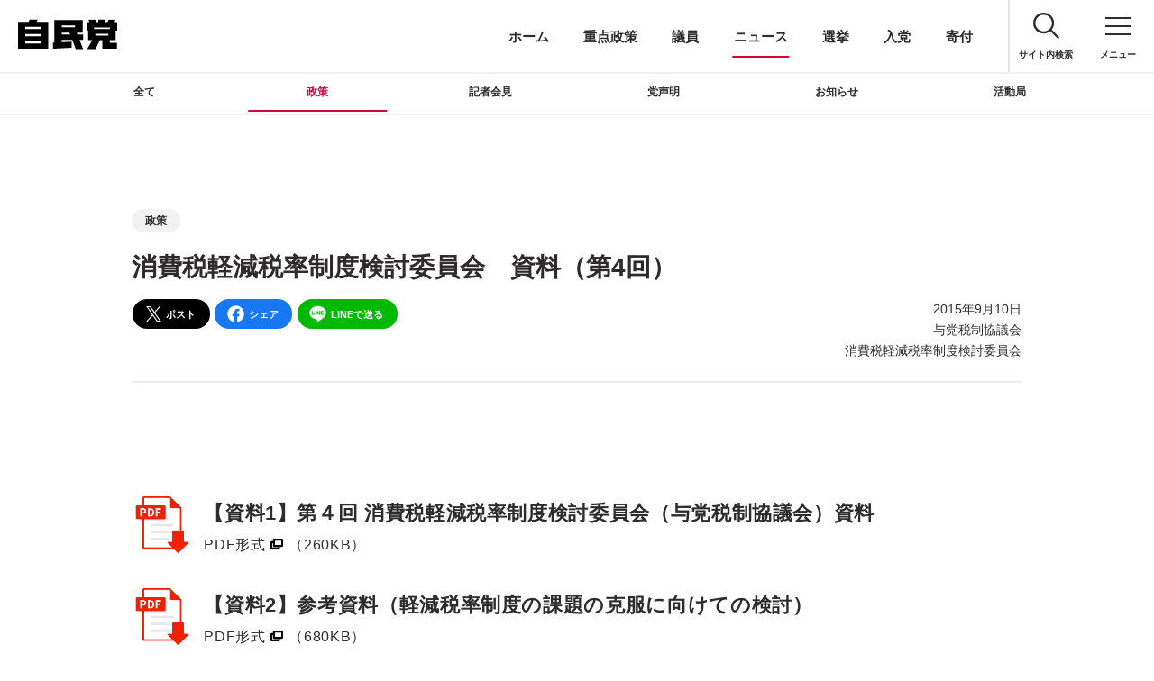

--- FILE ---
content_type: text/html; charset=UTF-8
request_url: https://www.jimin.jp/news/policy/130536.html
body_size: 7592
content:

























<!DOCTYPE html>
<html class="is-pjax" lang="ja">
<head prefix="og: http://ogp.me/ns# fb: http://ogp.me/ns/fb# article: http://ogp.me/ns/article#"><meta charset="utf-8" />
<meta http-equiv="X-UA-Compatible" content="IE=Edge" />
<meta name="viewport" content="width=device-width, initial-scale=1, minimum-scale=1" />
<link rel="preconnect" href="https://www.youtube.com" />
<link rel="preconnect" href="https://s.ytimg.com" />
<link rel="preconnect" href="https://i.ytimg.com" />
<link rel="preconnect" href="https://yt3.ggpht.com" />
<link rel="preconnect" href="https://www.google.com" />
<link rel="preconnect" href="https://www.googletagmanager.com" />
<link rel="preconnect" href="https://googleads.g.doubleclick.net" />
<link rel="preconnect" href="https://static.doubleclick.net" />
<!-- Google Tag Manager -->
<script>
  (function(w, d, s, l, i) {
    w[l] = w[l] || [];
    w[l].push({
      'gtm.start': new Date().getTime(),
      event: 'gtm.js'
    });
    var f = d.getElementsByTagName(s)[0],
      j = d.createElement(s),
      dl = l != 'dataLayer' ? '&l=' + l : '';
    j.async = true;
    j.src =
      'https://www.googletagmanager.com/gtm.js?id=' + i + dl;
    f.parentNode.insertBefore(j, f);
  })(window, document, 'script', 'dataLayer', 'GTM-WVLT5F3');

</script><!-- End Google Tag Manager -->

<title>消費税軽減税率制度検討委員会　資料（第4回） | 政策 | ニュース | 自由民主党</title>
<link rel="canonical" href="https://www.jimin.jp/news/policy/130536.html">
<meta name="description" content="資料1～7までを掲載">
<meta property="og:type" content="article">
<meta property="og:title" content="消費税軽減税率制度検討委員会　資料（第4回） | 政策 | ニュース | 自由民主党">
<meta property="og:description" content="資料1～7までを掲載">
<meta property="og:image" content="https://www.jimin.jp/news/policy/img/pol_130536_02.jpg">
<meta property="og:url" content="https://www.jimin.jp/news/policy/130536.html">
<meta property="og:site_name" content="自由民主党">
<meta property="twitter:account_id" content="58359180">
<meta name="twitter:card" content="summary_large_image">
<meta name="twitter:site" content="@jimin_koho">
<meta name="format-detection" content="telephone=no, email=no, address=no" />
<link rel="alternate" type="application/rss+xml" title="RSS1.0" href="http://rss.jimin.jp/f1887/index.rdf" />
<link rel="manifest" href="/manifest.json" />
<link rel="shortcut icon" href="/favicon.ico" />
<link rel="apple-touch-icon-precomposed" href="/assets/img/apple-touch-icon-precomposed.png" />
<link rel="stylesheet" type="text/css" href="/assets/css/app.css?v=250618" />
<noscript>
  <link rel="stylesheet" type="text/css" href="/assets/css/noscript.css?v=240610" />
</noscript>
<script type="text/javascript" src="/assets/js/init.js?v=240717" defer="defer"></script>


<script type="application/ld+json">


  [
    {
      "@context": "http://schema.org",
      "@type": "WebSite",
      "name": "自由民主党",
      "alternateName": "自民党",
      "url": "https://www.jimin.jp/"
    },
    {
      "@context": "http://schema.org",
      "@type": "BreadcrumbList",
      "itemListElement": [
        {
          "@type": "ListItem",
          "position": 1,
          "item": {
            "@id": "https://www.jimin.jp/",
            "name": "ホーム"
          }
        },
        {
          "@type": "ListItem",
          "position": 2,
          "item": {
            "@id": "https://www.jimin.jp/news/",
            "name": "ニュース"
          }
        }
        ,
        {
          "@type": "ListItem",
          "position": 3,
          "item": {
            "@id": "https://www.jimin.jp/news/?category=policy",
            "name": "政策"
          }
        }
        ,
        {
          "@type": "ListItem",
          "position": 4,
          "item": {
            "@id": "https://www.jimin.jp/news/policy/130536.html",
            "name": "消費税軽減税率制度検討委員会　資料（第4回）"
          }
        }
        
      ]
}
  ]


</script>



<link class="individual-code" rel="stylesheet" type="text/css" href="/assets/css/legacy_news.css?v=240925">
<link class="individual-code" rel="stylesheet" type="text/css" href="/news/css/layout.css">
</head>
<body><!-- Google Tag Manager (noscript) -->
<noscript><iframe src="https://www.googletagmanager.com/ns.html?id=GTM-WVLT5F3" height="0" width="0" style="display:none;visibility:hidden"></iframe></noscript><!-- End Google Tag Manager (noscript) -->

    <!-- ++++++++++ BEGIN HEADER ++++++++++-->
     <a href="#container" class="header-skiplink"><span>このページの本文へ移動<svg class="svg-ico svg-ico-arrow-b" viewBox="0 0 10 10"><use xlink:href="#ico-arrow-b-s"></use></svg></span></a>
 <header class="header l-header js-header" id="header"><a class="header-id" href="/">
    <div class="header-id-img"><img class="header-id-cover is-b" src="/assets/img/id.svg" alt="自由民主党" width="90" height="28" /><img class="header-id-cover is-w" src="/assets/img/id_w.svg" alt="自由民主党" width="90" height="28" /></div>
  </a>
  <div class="header-pickup js-header-pickup"><a class="header-pickup-btn js-header-btn" href="/" data-category="home">ホーム</a><a class="header-pickup-btn js-header-btn" href="/policy/" data-category="policy">重点政策</a><a class="header-pickup-btn js-header-btn" href="/member/" data-category="member">議員</a><a class="header-pickup-btn js-header-btn" href="/news/" data-category="news">ニュース</a><a class="header-pickup-btn js-header-btn" href="/election/" data-category="election">選挙</a><a class="header-pickup-btn js-header-btn" href="/involved/joining/" data-category="joining">入党</a><a class="header-pickup-btn js-header-btn" href="/involved/donate/" data-category="donate">寄付</a></div>
  <div class="header-tool"><a class="header-search header-tool-btn pc js-header-search-btn js-other" href="/search/">
      <svg class="header-tool-ico svg-ico" viewBox="0 0 10 10">
        <use xlink:href="#ico-search"></use>
      </svg>
      <div class="header-tool-label">サイト内検索</div>
    </a><button class="l-header-menu header-menu header-tool-btn js-header-menu" aria-label="メニュー">
      <div class="header-tool-ico-menu"></div>
      <div class="header-tool-label">
        <div class="header-tool-label-open">メニュー</div>
        <div class="header-tool-label-close">閉じる</div>
      </div>
    </button></div>
  <div class="header-global-shadow l-header-global-shadow"></div>
  <div class="header-global l-header-global js-header-global" inert>
    <div class="header-global-search js-global-content">
      <form class="form js-header-search z-nav mb-m" id="site-search" action="/search/" method="get">
        <div class="form-content is-single">
          <input class="form-search bd js-header-query" aria-label="サイト内検索" type="text" name="query" value="" maxlength="100" placeholder="サイト内検索" autocomplete="off" />
          <div class="form-search-outline"></div>
          <button class="form-btn" type="submit" aria-label="検索する" title="検索する">
            <svg class="form-btn-ico svg-ico" viewBox="0 0 10 10">
              <use xlink:href="#ico-search-m"></use>
            </svg>
          </button>
          <div class="form-content-query js-site-render">
            <div class="col is-note isnt-bd js-site-render-output"></div>
          </div>
        </div>
      </form>
    </div>
    <div class="header-global-main">
      <div class="header-global-list js-global-content"><a class="header-global-btn js-header-btn" href="/" data-category="home">ホーム</a></div>
      <div class="header-global-list js-global-content"><a class="header-global-btn js-header-btn" href="/activity/" data-category="activity">今日の自民党</a></div>
      <div class="header-global-list js-global-content"><a class="header-global-btn js-header-btn" href="/activity/movie/" data-category="movie">動画チャンネル</a></div>
      <div class="header-global-list js-global-content"><a class="header-global-btn js-header-btn" href="/policy/" data-category="policy">重点政策</a></div>
      <div class="header-global-list js-global-content"><a class="header-global-btn js-header-btn" href="/member/" data-category="member">議員</a></div>
      <div class="header-global-list js-global-content"><a class="header-global-btn js-header-btn" href="/news/" data-category="news">ニュース</a></div>
      <div class="header-global-list js-global-content"><a class="header-global-btn js-header-btn" href="/election/" data-category="election">選挙</a></div>
      <div class="header-global-list js-global-content"><a class="header-global-btn js-header-btn" href="/involved/" data-category="involved">参加しよう</a></div>
      <div class="header-global-list js-global-content"><a class="header-global-btn js-header-btn" href="/aboutus/" data-category="aboutus">自民党について</a></div>
      <div class="header-global-list js-global-content"><a class="header-global-btn is-sub" href="/english/" data-option="nopjax" lang="en">ENGLISH</a></div>
      <div class="header-global-list js-global-content"><a class="header-global-btn is-sub" href="/sitemap/">サイトマップ</a></div>
    </div>
    <div class="header-global-sub js-global-content" data-type="Fade"><a class="header-global-subbtn js-header-btn" href="/involved/joining/" data-category="joining">入党</a><a class="header-global-subbtn js-header-btn" href="/involved/donate/" data-category="donate">寄付</a><a class="header-global-subbtn js-header-btn" href="https://ssl.jimin.jp/m/contacts" data-category="voice" target="_blank" rel="noopener">ご意見
        <svg class="svg-ico svg-ico-blank" viewBox="0 0 10 10">
          <use xlink:href="#ico-blank"></use>
        </svg>
        <span class="sr">別ウィンドウリンク</span></a></div>
    <div class="header-global-sub js-global-content" data-type="Fade">
      <div class="header-global-title t-6 mb-s">SNS</div>
      <ul class="list-ico is-menu">
        <li class="list-ico-item"><a class="btn-other is-x" href="https://twitter.com/jimin_koho" target="_blank" rel="noopener">
            <div class="btn-other-img mb-s">
              <div class="photo photo-1x1"></div><img class="photo-cover lazyload js-lazyload" src="[data-uri]" data-srcset="/assets/img/ico-x.svg" alt="X" />
            </div>
            <span class="sr">別ウィンドウリンク</span>
          </a></li>
        <li class="list-ico-item"><a class="btn-other is-facebook" href="http://ja-jp.facebook.com/jimin.official" target="_blank" rel="noopener">
            <div class="btn-other-img mb-s">
              <div class="photo photo-1x1"></div><img class="photo-cover lazyload js-lazyload" src="[data-uri]" data-srcset="/assets/img/ico-facebook.svg" alt="Facebook" />
            </div>
            <span class="sr">別ウィンドウリンク</span>
          </a></li>
        <li class="list-ico-item"><a class="btn-other is-line" href="http://line.naver.jp/ti/p/%40jimin.jp" target="_blank" rel="noopener">
            <div class="btn-other-img mb-s">
              <div class="photo photo-1x1"></div><img class="photo-cover lazyload js-lazyload" src="[data-uri]" data-srcset="/assets/img/ico-line.svg" alt="LINE" />
            </div>
            <span class="sr">別ウィンドウリンク</span>
          </a></li>
        <li class="list-ico-item"><a class="btn-other is-youtbe" href="https://www.youtube.com/user/LDPchannel" target="_blank" rel="noopener">
            <div class="btn-other-img mb-s">
              <div class="photo photo-1x1"></div><img class="photo-cover lazyload js-lazyload" src="[data-uri]" data-srcset="/assets/img/ico-youtube.svg" alt="YouTube" />
            </div>
            <span class="sr">別ウィンドウリンク</span>
          </a></li>
        <li class="list-ico-item"><a class="btn-other is-instagram" href="https://www.instagram.com/jimin.jp/" target="_blank" rel="noopener">
            <div class="btn-other-img mb-s">
              <div class="photo photo-1x1"></div><img class="photo-cover lazyload js-lazyload" src="[data-uri]" data-srcset="/assets/img/ico-instagram.png" alt="Instagram" />
            </div>
            <span class="sr">別ウィンドウリンク</span>
          </a></li>
        <li class="list-ico-item"><a class="btn-other is-tiktok" href="https://www.tiktok.com/@jimin_koho" target="_blank" rel="noopener">
            <div class="btn-other-img mb-s">
              <div class="photo photo-1x1"></div><img class="photo-cover lazyload js-lazyload" src="[data-uri]" data-srcset="/assets/img/ico-tiktok.svg" alt="Instagram" />
            </div>
            <span class="sr">別ウィンドウリンク</span>
          </a></li>
      </ul>
    </div>
    <div class="header-global-sub accordion js-accordion js-global-content" data-scroll="false" data-type="Fade">
      <div class="accordion-item">
        <div class="accordion-header is-normal header-global-title t-6"><span class="ff-en-TE">T</span>E<span class="ff-en-AM">A</span>M
          <svg class="svg-ico svg-ico-plus" viewBox="0 0 10 10">
            <use xlink:href="#ico-plus"></use>
          </svg>
        </div>
      </div>
      <div class="accordion-content">
        <div class="pt">
          <ul class="list-ico is-submenu t-ss lh-ss">
            <li class="list-ico-item mb"><a class="btn-other is-other" href="/aboutus/association/">
                <div class="btn-other-img mb-s">
                  <div class="photo photo-1x1"></div><img class="photo-cover lazyload js-lazyload" src="[data-uri]" data-srcset="/assets/img/ico-association.svg" alt="" />
                </div><span class="nowrap">都道府県</span><br /><span class="nowrap">支部連合会</span>
              </a></li>
            <li class="list-ico-item mb"><a class="btn-other is-other" href="/daigakuin/">
                <div class="btn-other-img mb-s">
                  <div class="photo photo-1x1"></div><img class="photo-cover lazyload js-lazyload" src="[data-uri]" data-srcset="/assets/img/ico-daigakuin.svg" alt="" />
                </div><span class="nowrap">中央政治</span><br /><span class="nowrap">大学院</span>
              </a></li>
            <li class="list-ico-item mb"><a class="btn-other is-other" href="/women/">
                <div class="btn-other-img mb-s">
                  <div class="photo photo-1x1"></div><img class="photo-cover lazyload js-lazyload" src="[data-uri]" data-srcset="/assets/img/ico-women.svg" alt="" />
                </div>女性局
              </a></li>
            <li class="list-ico-item mb"><a class="btn-other is-other" href="/youth/">
                <div class="btn-other-img mb-s">
                  <div class="photo photo-1x1"></div><img class="photo-cover lazyload js-lazyload" src="[data-uri]" data-srcset="/assets/img/ico-youth.svg" alt="" />
                </div>青年局
              </a></li>
            <li class="list-ico-item mb"><a class="btn-other is-other" href="/aboutus/organize/gyoukaku/">
                <div class="btn-other-img mb-s">
                  <div class="photo photo-1x1"></div><img class="photo-cover lazyload js-lazyload" src="[data-uri]" data-srcset="/assets/img/ico-gyoukaku.svg" alt="" />
                </div><span class="nowrap">行政改革</span><span class="nowrap">推進本部</span>
              </a></li>
            <li class="list-ico-item mb"><a class="btn-other is-other" href="/aboutus/organize/toukaikaku/">
                <div class="btn-other-img mb-s">
                  <div class="photo photo-1x1"></div><img class="photo-cover lazyload js-lazyload" src="[data-uri]" data-srcset="/assets/img/ico-toukaikaku.svg" alt="Co-Create" />
                </div><span class="nowrap">党改革</span><span class="nowrap">実行本部</span>
              </a></li>
            <li class="list-ico-item mb"><a class="btn-other is-other" href="/constitution/">
                <div class="btn-other-img mb-s">
                  <div class="photo photo-1x1"></div><img class="photo-cover lazyload js-lazyload" src="[data-uri]" data-srcset="/assets/img/ico-constitution.svg?v=220121" alt="" />
                </div><span class="nowrap">憲法改正</span><span class="nowrap">実現本部</span>
              </a></li>
            <li class="list-ico-item mb"><a class="btn-other is-other" href="/aboutus/organize/reconstruction/">
                <div class="btn-other-img mb-s">
                  <div class="photo photo-1x1"></div><img class="photo-cover lazyload js-lazyload" src="[data-uri]" data-srcset="/assets/img/ico-reconstruction2.svg" alt="" />
                </div><span class="nowrap">東日本大震災</span><span class="nowrap">復興加速化</span><span class="nowrap">本部</span>
              </a></li>
            <li class="list-ico-item mb"><a class="btn-other is-other" href="/ourchallenge/" target="_blank">
                <div class="btn-other-img mb-s">
                  <div class="photo photo-1x1"></div><img class="photo-cover lazyload js-lazyload" src="[data-uri]" data-srcset="/assets/img/ico-ourchallenge.svg" alt="Our Challenge" />
                </div><span class="nowrap">政治にもっと、</span><span class="nowrap">女性の力を</span>
                <span class="sr">別ウィンドウリンク</span>
              </a></li>
            <li class="list-ico-item mb"><a class="btn-other is-other" href="https://www.facebook.com/yuzei.ldp.pj" target="_blank" rel="noopener">
                <div class="btn-other-img mb-s">
                  <div class="photo photo-1x1"></div><img class="photo-cover lazyload js-lazyload" src="[data-uri]" data-srcset="/assets/img/ico-yozei.svg" alt="" />
                </div><span class="nowrap">遊説局</span>
                <span class="sr">別ウィンドウリンク</span>
              </a></li>
            <li class="list-ico-item mb"><a class="btn-other is-other" href="/activity/movie/">
                <div class="btn-other-img mb-s">
                  <div class="photo photo-1x1"></div><img class="photo-cover lazyload js-lazyload" src="[data-uri]" data-srcset="/assets/img/ico_cafesta.svg" alt="" />
                </div><span class="nowrap">動画チャンネル</span><span class="nowrap">CafeSta</span>
              </a></li>
            <li class="list-ico-item mb"><a class="btn-other is-other" href="/involved/j_nsc/">
                <div class="btn-other-img mb-s">
                  <div class="photo photo-1x1"></div><img class="photo-cover lazyload js-lazyload" src="[data-uri]" data-srcset="/assets/img/ico-jnc.svg" alt="" />
                </div>J-NSC
              </a></li>
            <li class="list-ico-item mb"><a class="btn-other is-other" href="https://sangiin-jimin.jp/" target="_blank" rel="noopener">
                <div class="btn-other-img mb-s">
                  <div class="photo photo-1x1"></div><img class="photo-cover lazyload js-lazyload" src="[data-uri]" data-srcset="/assets/img/ico-sangiin.svg" alt="" />
                </div><span class="nowrap">参議院</span><span class="nowrap">自民党</span>
                <span class="sr">別ウィンドウリンク</span>
              </a></li>
          </ul>
        </div>
      </div>
    </div>
    <div class="header-global-sub js-global-content" data-type="Fade"><a class="header-global-subbtn mb-s js-header-btn" href="/privacy/">サイトポリシー</a><br /><a class="header-global-subbtn mb-s js-header-btn" href="/accessibility/">ウェブアクセシビリティ方針</a><br /><a class="header-global-subbtn mb-s js-header-btn" href="/term/">ご利用にあたって</a><a class="header-global-subbtn mb-s js-header-btn" href="/ssl/">SSLについて</a></div>
  </div>
</header>
<!-- wise indexon -->    <!-- ++++++++++ END HEADER ++++++++++-->
    <div class="container l-container js-container" id="container">
      <!-- ++++++++++ // BEGIN CONTENTS ++++++++++-->
      <div class="page l-page js-page" id="page" role="main" data-category="news" data-subcategory="policy" data-mode="is-header-default" data-option="">
      
<div class="pt-header"></div>
<div class="l-content bgc-w">
<div class="pt-tool"></div>
<!-- wise indexoff -->
<div class="l-tool is-fix tool is-category bgc-w js-category">
  <div class="l-content-col isnt-space t-s">
    <button class="tool-btn tool-menu js-category-menu" aria-label="ニュースのカテゴリを選択する" aria-controls="categoryNavi">
      ニュースのカテゴリを選択する<svg class="svg-ico svg-ico-arrow-b" viewBox="0 0 10 10"><use xlink:href="#ico-arrow-b-s"></use></svg></button>
    <div id="categoryNavi" class="tool-nav"><a class="tool-btn js-category-btn" href="/news/" data-value="news">全て</a><a class="tool-btn js-category-btn" href="/news/?category=policy" data-value="policy">政策</a><a class="tool-btn js-category-btn" href="/news/?category=press" data-value="press">記者会見</a><a class="tool-btn js-category-btn" href="/news/?category=statement" data-value="statement">党声明</a><a class="tool-btn js-category-btn" href="/news/?category=information" data-value="information">お知らせ</a><a class="tool-btn js-category-btn" href="/news/?category=activities" data-value="activities">活動局</a></div>
  </div>
</div>
<!-- wise indexon -->
<div class="l-content-col is-article">
<div class="l-col is-ss bdb effect js-effect">
<p class="t-ss mb"><a class="tag is-btn mb-s" href="/news/?category=policy">政策</a></p>

<h1 class="t-4 mb-s">消費税軽減税率制度検討委員会　資料（第4回）</h1>
<div class="l-grid">
<div class="l-grid-col-lm-6 l-grid-col-sm-12 t-s ord-2-pc-tb">
<div class="post-info ta-l-sp js-post-info">2015年9月10日</div>
</div>
<div class="l-grid-col-lm-6 l-grid-col-sm-12 t-ss ord-1-pc-tb mt-sp ta-c-sp">
<a class="btn is-x mr-s" href="javascript:void(0);" data-sns="x">
  <svg class="svg-ico svg-ico-l" viewBox="0 0 10 10"><use xlink:href="#ico-x"></use></svg>ポスト</a><a class="btn is-facebook mr-s" href="javascript:void(0);" data-sns="facebook">
  <svg class="svg-ico svg-ico-l" viewBox="0 0 10 10"><use xlink:href="#ico-facebook"></use></svg>シェア</a><a class="btn is-line mr-s" href="javascript:void(0);" data-sns="line">
  <svg class="svg-ico svg-ico-l" viewBox="0 0 10 10"><use xlink:href="#ico-line"></use></svg>LINEで送る</a>
</div>
</div>
</div>
<div class="l-col is-t post news-post effect js-effect js-post">


<p class="date">2015年9月10日<br>
与党税制協議会<br>
消費税軽減税率制度検討委員会</p>
<p>&nbsp;</p>
<div class="colPdf">
<ul>
<li><a target="_blank" href="https://storage.jimin.jp/pdf/news/policy/130536_1.pdf"><span>【資料1】第４回 消費税軽減税率制度検討委員会（与党税制協議会）資料</span>PDF形式</a>（260KB）</li>
<li><a target="_blank" href="https://storage.jimin.jp/pdf/news/policy/130536_2.pdf"><span>【資料2】参考資料（軽減税率制度の課題の克服に向けての検討）</span>PDF形式</a>（680KB）</li>
<li><a target="_blank" href="https://storage.jimin.jp/pdf/news/policy/130536_3.pdf"><span>【資料3】「日本型軽減税率制度」（案）について（概要）～「還付ポイント制度」～</span>PDF形式</a>（340KB）</li>
<li><a target="_blank" href="https://storage.jimin.jp/pdf/news/policy/130536_4.pdf"><span>【資料4】「日本型軽減税率制度」(案）の流れ（イメージ）</span>PDF形式</a>（148KB）</li>
<li><a target="_blank" href="https://storage.jimin.jp/pdf/news/policy/130536_5.pdf"><span>【資料5】マイナンバーカードについて（イメージ）</span>PDF形式</a>（204KB）</li>
<li><a target="_blank" href="https://storage.jimin.jp/pdf/news/policy/130536_6.pdf"><span>【資料6】参考資料（「還付ポイント対象品目」について）</span>PDF形式</a>（1.18MB）</li>
<li><a target="_blank" href="https://storage.jimin.jp/pdf/news/policy/130536_7.pdf"><span>【資料7】「ＥＵ型軽減税率制度」の特質・課題と「日本型軽減税率制度」（案）</span>PDF形式</a>（136KB）</li>
</ul>
</div>
<p>&nbsp;</p>
<div class="relatedInfo">
<strong>【関連リンク】</strong>
<dl><dd><a href="/news/policy/127841.html">消費税軽減税率制度検討委員会</a>
</dd></dl>
</div>


</div>

<div class="l-col is-t bdt isnt-b ta-c effect js-effect" id="related-member">
<h2 class="t-5 t-line fw-b mb">
<div class="t-line-txt">関連議員</div>
</h2>

<div class="js-related-member" data-member-search="?id=" data-member-target="#related-member"></div>
</div>
</div><div class="l-content bgc-g" id="search">
  <div class="l-content-col is-ss ta-c">
    <h2 class="d-sr">ニュースを検索する</h2>
    <div class="l-col isnt-b">
      <form class="form is-col d-b js-effect-target" action="/search/" method="get">
        <div class="form-content is-single t">
          <input class="form-search" aria-label="サイト内検索" type="text" name="query" value="" maxlength="100" placeholder="ニュースを検索する" autocomplete="off">
          <div class="form-search-outline"></div>
          <button class="form-btn" type="submit" aria-label="検索する" title="検索する">
          <svg class="form-btn-ico svg-ico" viewBox="0 0 10 10">
              <use xlink:href="#ico-search-m"></use>
            </svg></button>
        </div>
      </form>
    </div>
  </div>
</div>


<div class="l-content">
  <div class="l-content-col is-s ta-c">
    <h2 class="t-3 lh-s fw-b mb">注目キーワード</h2>
    <p class="t-s"><a class="tag is-btn ms-ss mb-s" href="/news/keyword/?keyword=keyword1465">賃上げ</a><a class="tag is-btn ms-ss mb-s" href="/news/keyword/?keyword=keyword41">経済</a><a class="tag is-btn ms-ss mb-s" href="/news/keyword/?keyword=keyword1324">党改革</a><a class="tag is-btn ms-ss mb-s" href="/news/keyword/?keyword=keyword1337">「自由民主」先出し</a><a class="tag is-btn ms-ss mb-s" href="/news/keyword/?keyword=keyword147">募集・キャンペーン</a></p>
  </div>
</div>
</div>

      </div>
      <!-- ++++++++++ BEGIN FOOTER ++++++++++-->
      <!-- wise indexoff -->
<footer class="footer l-footer js-footer" id="footer">
  <div class="l-pagenav pagenav js-pagenav" id="pagenav">
    <ul class="pagenav-main l-pagenav-main js-pagenav-main">
      <li class="pagenav-list"><a class="pagenav-btn pagenav-prev" href="#container" aria-label="ページトップへ戻る">
          <svg class="svg-ico" viewBox="0 0 10 10">
            <use xlink:href="#ico-arrow-t"></use>
          </svg></a></li>
    </ul>
  </div>
  <div class="l-content bdt bgc-w" id="footer-sns">
    <div class="l-content-col is-s ta-c">
      <div class="l-col is-s">
        <h2 class="t-2 ff-en-b mb-s effect js-effect" data-effect-type="Fade">SNS</h2>
        <ul class="list-ico t-ss lh-s">
          <li class="list-ico-item effect js-effect" data-effect-delay="0.1"><a class="btn-other is-x" href="https://twitter.com/jimin_koho" target="_blank" rel="noopener">
              <div class="btn-other-img mb-s">
                <div class="photo photo-1x1"></div><img class="photo-cover lazyload js-lazyload" src="[data-uri]" width="1" height="1" data-srcset="/assets/img/ico-x.svg" alt="" />
              </div>X
              <span class="sr">別ウィンドウリンク</span>
            </a></li>
          <li class="list-ico-item effect js-effect" data-effect-delay="0.1"><a class="btn-other is-facebook" href="http://ja-jp.facebook.com/jimin.official" target="_blank" rel="noopener">
              <div class="btn-other-img mb-s">
                <div class="photo photo-1x1"></div><img class="photo-cover lazyload js-lazyload" src="[data-uri]" width="1" height="1" data-srcset="/assets/img/ico-facebook.svg" alt="" />
              </div>Facebook
              <span class="sr">別ウィンドウリンク</span>
            </a></li>
          <li class="list-ico-item effect js-effect" data-effect-delay="0.1"><a class="btn-other is-line" href="http://line.naver.jp/ti/p/%40jimin.jp" target="_blank" rel="noopener">
              <div class="btn-other-img mb-s">
                <div class="photo photo-1x1"></div><img class="photo-cover lazyload js-lazyload" src="[data-uri]" width="1" height="1" data-srcset="/assets/img/ico-line.svg" alt="" />
              </div>LINE
              <span class="sr">別ウィンドウリンク</span>
            </a></li>
          <li class="list-ico-item effect js-effect" data-effect-delay="0.1"><a class="btn-other is-youtbe" href="https://www.youtube.com/user/LDPchannel" target="_blank" rel="noopener">
              <div class="btn-other-img mb-s">
                <div class="photo photo-1x1"></div><img class="photo-cover lazyload js-lazyload" src="[data-uri]" width="1" height="1" data-srcset="/assets/img/ico-youtube.svg" alt="" />
              </div>YouTube
              <span class="sr">別ウィンドウリンク</span>
            </a></li>
          <li class="list-ico-item effect js-effect" data-effect-delay="0.1"><a class="btn-other is-instagram" href="https://www.instagram.com/jimin.jp/" target="_blank" rel="noopener">
              <div class="btn-other-img mb-s">
                <div class="photo photo-1x1"></div><img class="photo-cover lazyload js-lazyload" src="[data-uri]" width="1" height="1" data-srcset="/assets/img/ico-instagram.png" alt="" />
              </div>Instagram
              <span class="sr">別ウィンドウリンク</span>
            </a></li>
          <li class="list-ico-item effect js-effect" data-effect-delay="0.1"><a class="btn-other is-tiktok" href="https://www.tiktok.com/@jimin_koho" target="_blank" rel="noopener">
              <div class="btn-other-img mb-s">
                <div class="photo photo-1x1"></div><img class="photo-cover lazyload js-lazyload" src="[data-uri]" width="1" height="1" data-srcset="/assets/img/ico-tiktok.svg" alt="" />
              </div>TikTok
              <span class="sr">別ウィンドウリンク</span>
            </a></li>
        </ul>
      </div>
      <div class="l-col is-s">
        <h2 class="t-2 ff-en-b mb-s effect js-effect" data-effect-type="Fade"><span class="ff-en-TE">T</span>E<span class="ff-en-AM">A</span>M</h2>
        <ul class="list-ico t-ss lh-s teamlist">
          <li class="list-ico-item effect js-effect" data-effect-delay="0.1"><a class="btn-other is-other" href="/aboutus/association/">
              <div class="btn-other-img mb-s">
                <div class="photo photo-1x1"></div><img class="photo-cover lazyload js-lazyload" src="[data-uri]" width="1" height="1" data-srcset="/assets/img/ico-association.svg" alt="" />
              </div><span class="nowrap">都道府県</span><span class="nowrap">支部連合会</span>
            </a></li>
          <li class="list-ico-item effect js-effect" data-effect-delay="0.1"><a class="btn-other is-other" href="/daigakuin/">
              <div class="btn-other-img mb-s">
                <div class="photo photo-1x1"></div><img class="photo-cover lazyload js-lazyload" src="[data-uri]" width="1" height="1" data-srcset="/assets/img/ico-daigakuin.svg" alt="" />
              </div><span class="nowrap">中央政治</span><br /><span class="nowrap">大学院</span>
            </a></li>
          <li class="list-ico-item effect js-effect" data-effect-delay="0.1"><a class="btn-other is-other" href="/women/">
              <div class="btn-other-img mb-s">
                <div class="photo photo-1x1"></div><img class="photo-cover lazyload js-lazyload" src="[data-uri]" width="1" height="1" data-srcset="/assets/img/ico-women.svg" alt="" />
              </div>女性局
            </a></li>
          <li class="list-ico-item effect js-effect" data-effect-delay="0.1"><a class="btn-other is-other" href="/youth/">
              <div class="btn-other-img mb-s">
                <div class="photo photo-1x1"></div><img class="photo-cover lazyload js-lazyload" src="[data-uri]" width="1" height="1" data-srcset="/assets/img/ico-youth.svg" alt="" />
              </div>青年局
            </a></li>
          <li class="list-ico-item effect js-effect" data-effect-delay="0.1"><a class="btn-other is-other" href="/aboutus/organize/gyoukaku/">
              <div class="btn-other-img mb-s">
                <div class="photo photo-1x1"></div><img class="photo-cover lazyload js-lazyload" src="[data-uri]" width="1" height="1" data-srcset="/assets/img/ico-gyoukaku.svg" alt="" />
              </div><span class="nowrap">行政改革</span><br /><span class="nowrap">推進本部</span>
            </a></li>
          <li class="list-ico-item effect js-effect" data-effect-delay="0.1"><a class="btn-other is-other" href="/aboutus/organize/toukaikaku/">
              <div class="btn-other-img mb-s">
                <div class="photo photo-1x1"></div><img class="photo-cover lazyload js-lazyload" src="[data-uri]" width="1" height="1" data-srcset="/assets/img/ico-toukaikaku.svg" alt="Co-Create" />
              </div><span class="nowrap">党改革</span><br /><span class="nowrap">実行本部</span>
            </a></li>
          <li class="list-ico-item effect js-effect" data-effect-delay="0.1"><a class="btn-other is-other" href="/constitution/">
              <div class="btn-other-img mb-s">
                <div class="photo photo-1x1"></div><img class="photo-cover lazyload js-lazyload" src="[data-uri]" width="1" height="1" data-srcset="/assets/img/ico-constitution.svg?v=220121" alt="" />
              </div><span class="nowrap">憲法改正</span><br /><span class="nowrap">実現本部</span>
            </a></li>
          <li class="list-ico-item effect js-effect" data-effect-delay="0.1"><a class="btn-other is-other" href="/aboutus/organize/reconstruction/">
              <div class="btn-other-img mb-s">
                <div class="photo photo-1x1"></div><img class="photo-cover lazyload js-lazyload" src="[data-uri]" width="1" height="1" data-srcset="/assets/img/ico-reconstruction2.svg" alt="" />
              </div><span class="nowrap">東日本大震災</span><span class="nowrap">復興加速化本部</span>
            </a></li>
          <li class="list-ico-item effect js-effect" data-effect-delay="0.1"><a class="btn-other is-other" href="/ourchallenge/" target="_blank" rel="noopener">
              <div class="btn-other-img mb-s">
                <div class="photo photo-1x1"></div><img class="photo-cover lazyload js-lazyload" src="[data-uri]" width="1" height="1" data-srcset="/assets/img/ico-ourchallenge.svg" alt="Our Challenge" />
              </div><span class="nowrap">政治にもっと、<br>女性の力を</span>
              <span class="sr">別ウィンドウリンク</span>
            </a></li>
          <li class="list-ico-item effect js-effect" data-effect-delay="0.1"><a class="btn-other is-other" href="https://www.facebook.com/yuzei.ldp.pj" target="_blank" rel="noopener">
              <div class="btn-other-img mb-s">
                <div class="photo photo-1x1"></div><img class="photo-cover lazyload js-lazyload" src="[data-uri]" width="1" height="1" data-srcset="/assets/img/ico-yozei.svg" alt="" />
              </div><span class="nowrap">遊説局</span>
              <span class="sr">別ウィンドウリンク</span>
            </a></li>
          <li class="list-ico-item effect js-effect" data-effect-delay="0.1"><a class="btn-other is-other" href="/activity/movie/">
              <div class="btn-other-img mb-s">
                <div class="photo photo-1x1"></div><img class="photo-cover lazyload js-lazyload" src="[data-uri]" width="1" height="1" data-srcset="/assets/img/ico_cafesta.svg" alt="" />
              </div><span class="nowrap">動画チャンネル</span><br /><span class="nowrap">CafeSta</span>
            </a></li>
          <li class="list-ico-item effect js-effect" data-effect-delay="0.1"><a class="btn-other is-other" href="/involved/j_nsc/">
              <div class="btn-other-img mb-s">
                <div class="photo photo-1x1"></div><img class="photo-cover lazyload js-lazyload" src="[data-uri]" width="1" height="1" data-srcset="/assets/img/ico-jnc.svg" alt="" />
              </div>J-NSC
            </a></li>
          <li class="list-ico-item effect js-effect" data-effect-delay="0.1"><a class="btn-other is-other" href="https://sangiin-jimin.jp/" target="_blank" rel="noopener">
              <div class="btn-other-img mb-s">
                <div class="photo photo-1x1"></div><img class="photo-cover lazyload js-lazyload" src="[data-uri]" width="1" height="1" data-srcset="/assets/img/ico-sangiin.svg" alt="" />
              </div>参議院自民党
              <span class="sr">別ウィンドウリンク</span>
            </a></li>
        </ul>
      </div>
    </div>
  </div>
  <div class="l-content bdt bgc-w pc-tb" id="footer-sitemap">
    <div class="l-content-col is-s ta-c">
      <div class="l-col is-s">
        <h2 class="d-sr">SITEMAP</h2>
        <div class="l-grid ta-l">
          <div class="l-grid-col-lm-2 effect js-effect">
            <div class="mb-ll"><a class="btn-sitemap" href="/activity/">
                <h3 class="t-6 t-line-l"><span class="nowrap">今日の</span><span class="nowrap">自民党</span><br /><span class="nowrap t-ss">会議・メディア</span><span class="nowrap t-ss">出演情報</span></h3>
              </a></div>
            <div class="mb-ll"><a class="btn-sitemap" href="/activity/movie/">
                <h3 class="t-6 t-line-l"><span class="nowrap">動画</span><span class="nowrap">チャンネル</span><br /><span class="nowrap t-ss">CafeSta</span></h3>
              </a></div>
          </div>
          <div class="l-grid-col-lm-2 effect js-effect">
            <div class="mb-ll"><a class="btn-sitemap mb" href="/policy/">
                <h3 class="t-6 t-line-l">重点政策</h3>
              </a><a class="btn-sitemap mb-s" href="/policy/pamphlet/">
                <h4 class="t-s"><span class="nowrap">公約・</span><span class="nowrap">政策パンフレット</span></h4>
              </a><a class="btn-sitemap mb-s" href="/policy/friendly/">
                <h4 class="t-s"><span class="nowrap">やさしい</span><span class="nowrap">政策シリーズ</span></h4>
              </a></div>
            <div class="mb-ll"><a class="btn-sitemap mb" href="/news/">
                <h3 class="t-6 t-line-l">ニュース</h3>
              </a><a class="btn-sitemap mb-s" href="/news/?category=policy">
                <h4 class="t-s">政策</h4>
              </a><a class="btn-sitemap mb-s" href="/news/?category=press">
                <h4 class="t-s">記者会見</h4>
              </a><a class="btn-sitemap mb-s" href="/news/?category=statement">
                <h4 class="t-s">党声明</h4>
              </a><a class="btn-sitemap mb-s" href="/news/?category=information">
                <h4 class="t-s">お知らせ</h4>
              </a><a class="btn-sitemap mb-s" href="/news/?category=activities">
                <h4 class="t-s">活動局</h4>
              </a></div>
          </div>
          <div class="l-grid-col-lm-2 effect js-effect">
            <div class="mb-ll"><a class="btn-sitemap mb" href="/member/">
                <h3 class="t-6 t-line-l">議員</h3>
              </a><a class="btn-sitemap mb-s" href="/member/search/">
                <h4 class="t-s">国会議員検索</h4>
              </a><a class="btn-sitemap mb-s" href="/member/officer/">
                <h4 class="t-s"><span class="nowrap">自由民主党 </span><span class="nowrap">役員</span></h4>
              </a><a class="btn-sitemap mb-s" href="/member/minister/">
                <h4 class="t-s"><span class="nowrap">大臣・</span><span class="nowrap">副大臣・</span><span class="nowrap">政務官</span></h4>
              </a></div>
            <div class="mb-ll"><a class="btn-sitemap mb" href="/election/">
                <h3 class="t-6 t-line-l">選挙</h3>
              </a><a class="btn-sitemap mb-s" href="/election/#each">
                <h4 class="t-s">各級選挙</h4>
              </a><a class="btn-sitemap mb-s" href="/election/#candidate">
                <h4 class="t-s">候補者公募</h4>
              </a><a class="btn-sitemap mb-s" href="/election/#results">
                <h4 class="t-s">選挙結果</h4>
              </a></div>
          </div>
          <div class="l-grid-col-lm-2 effect js-effect">
            <div class="mb-ll"><a class="btn-sitemap mb" href="/involved/">
                <h3 class="t-6 t-line-l">参加しよう</h3>
              </a><a class="btn-sitemap mb-s" href="/involved/joining/">
                <h4 class="t-s">入党</h4>
              </a><a class="btn-sitemap mb-s" href="/involved/donate/">
                <h4 class="t-s">寄付</h4>
              </a><a class="btn-sitemap mb-s" href="/involved/j_nsc/">
                <h4 class="t-s">J-NSC</h4>
              </a><a class="btn-sitemap mb-s" href="/involved/sns/">
                <h4 class="t-s"><span class="nowrap">SNS </span><span class="nowrap">公式アカウント</span></h4>
              </a><a class="btn-sitemap mb-s" href="/involved/paper/">
                <h4 class="t-s">機関紙誌</h4>
              </a><a class="btn-sitemap mb-s" href="/involved/mailmagazine/">
                <h4 class="t-s">メールマガジン</h4>
              </a></div>
          </div>
          <div class="l-grid-col-lm-2 effect js-effect">
            <div class="mb-ll"><a class="btn-sitemap mb" href="/aboutus/">
                <h3 class="t-6 t-line-l"><span class="nowrap">自民党に</span><span class="nowrap">ついて</span></h3>
              </a><a class="btn-sitemap mb-s" href="/aboutus/declaration/">
                <h4 class="t-s"><span class="nowrap">立党宣言・</span><span class="nowrap">綱領</span></h4>
              </a><a class="btn-sitemap mb-s" href="/aboutus/history/">
                <h4 class="t-s"><span class="nowrap">自民党の</span><span class="nowrap">歴史</span></h4>
              </a><a class="btn-sitemap mb-s" href="/aboutus/organization/">
                <h4 class="t-s"><span class="nowrap">機構図・</span><span class="nowrap">党則</span></h4>
              </a><a class="btn-sitemap mb-s" href="/aboutus/organize/">
                <h4 class="t-s">党内組織</h4>
              </a><a class="btn-sitemap mb-s" href="/aboutus/association/">
                <h4 class="t-s"><span class="nowrap">都道府県</span><span class="nowrap">支部連合会</span></h4>
              </a><a class="btn-sitemap mb-s" href="/aboutus/access/">
                <h4 class="t-s">所在地</h4>
              </a><a class="btn-sitemap mb-s" href="/aboutus/song_symbol/">
                <h4 class="t-s"><span class="nowrap">党歌・</span><span class="nowrap">シンボルマーク</span></h4>
              </a><a class="btn-sitemap mb-s" href="/aboutus/link_tool/">
                <h4 class="t-s"><span class="nowrap">リンク・</span><span class="nowrap">バナー</span></h4>
              </a><a class="btn-sitemap mb-s" href="https://ssl.jimin.jp/m/contacts" target="_blank" rel="noopener">
                <h4 class="t-s"><span class="nowrap">ご意見</span></h4>
                <span class="sr">別ウィンドウリンク</span>
              </a></div>
            <div class="mt"><a class="btn-sitemap mb" href="/english/" target="_blank" rel="noopener" lang="en">
                <h3 class="t-7">ENGLISH</h3>
                <span class="sr">別ウィンドウリンク</span>
              </a></div>
          </div>
          <div class="l-grid-col-lm-2 effect js-effect">
            <div class="mb-ll">
              <h3 class="t-6 t-line-l mb">TEAM</h3><a class="btn-sitemap mb-s" href="/aboutus/association/">
                <h4 class="t-s"><span class="nowrap">都道府県支部連合会</span></h4>
              </a><a class="btn-sitemap mb-s" href="/daigakuin/">
                <h4 class="t-s"><span class="nowrap">中央政治大学院</span></h4>
              </a><a class="btn-sitemap mb-s" href="/women/">
                <h4 class="t-s"><span class="nowrap">女性局</span></h4>
              </a><a class="btn-sitemap mb-s" href="/youth/">
                <h4 class="t-s"><span class="nowrap">青年局</span></h4>
              </a><a class="btn-sitemap mb-s" href="/aboutus/organize/gyoukaku/">
                <h4 class="t-s"><span class="nowrap">行政改革推進本部</span></h4>
              </a><a class="btn-sitemap mb-s" href="/aboutus/organize/toukaikaku/">
                <h4 class="t-s"><span class="nowrap">党改革実行本部</span></h4>
              </a><a class="btn-sitemap mb-s" href="/constitution/">
                <h4 class="t-s"><span class="nowrap">憲法改正実現本部</span></h4>
              </a><a class="btn-sitemap mb-s" href="/aboutus/organize/reconstruction/">
                <h4 class="t-s"><span class="nowrap">東日本大震災</span><span class="nowrap">復興加速化本部</span></h4>
              </a><a class="btn-sitemap mb-s" href="/ourchallenge/" target="_blank" rel="noopener">
                <h4 class="t-s"><span class="nowrap">政治にもっと、</span><br class="pc"><span class="nowrap">女性の力を</span></h4>
                <span class="sr">別ウィンドウリンク</span>
              </a><a class="btn-sitemap mb-s" href="https://www.facebook.com/yuzei.ldp.pj" target="_blank" rel="noopener">
                <h4 class="t-s"><span class="nowrap">遊説局</span></h4>
                <span class="sr">別ウィンドウリンク</span>
              </a><a class="btn-sitemap mb-s" href="/involved/j_nsc/">
                <h4 class="t-s"><span class="nowrap">J-NSC</span></h4>
              </a><a class="btn-sitemap mb-s" href="https://sangiin-jimin.jp/" target="_blank" rel="noopener">
                <h4 class="t-s"><span class="nowrap">参議院自民党</span></h4>
                <span class="sr">別ウィンドウリンク</span>
              </a>
            </div>
          </div>
        </div>
      </div>
    </div>
  </div>
  <div class="footer-corp">
    <div class="footer-nav">
      <!-- <div class="footer-nav-item"><a class="footer-btn" href="https://trustsealinfo.websecurity.norton.com/splash?form_file=fdf/splash.fdf&amp;dn=www.jimin.jp&amp;lang=ja" target="_blank" rel="noopener" title="別ウィンドウリンク"><img class="footer-btn-img lazyload js-lazyload" src="[data-uri]" width="1" height="1" data-srcset="/assets/img/norton.png" alt="SSLサーバ証明書について" /></a></div> -->
      <div class="footer-nav-item"><a class="footer-btn" href="/privacy/">サイトポリシー</a></div>
      <div class="footer-nav-item"><a class="footer-btn" href="/accessibility/">ウェブアクセシビリティ方針</a></div>
      <div class="footer-nav-item"><a class="footer-btn" href="/term/">ご利用にあたって</a></div>
      <div class="footer-nav-item"><a class="footer-btn" href="/ssl/">SSLについて</a></div>
      <div class="footer-nav-item"><a class="footer-btn" href="/sitemap/">サイトマップ</a></div>
    </div>
    <div class="footer-copy footer-copy"><span class="pc-tb ff-en">Copyright &#169; The Liberal Democratic Party of Japan. All Rights Reserved.</span><span class="sp">&#169; 自由民主党</span></div>
  </div>
</footer>
      <!-- ++++++++++ // END FOOTER ++++++++++-->
    </div>

      </body>
</html>

--- FILE ---
content_type: text/css
request_url: https://www.jimin.jp/assets/css/legacy_news.css?v=240925
body_size: 5514
content:
@charset "UTF-8";.news-post .getAdobeReader{display:none}.news-post div#entryBody p{margin-bottom:1em}.news-post div#entryBody:after{content:".";display:block;visibility:hidden;height:.1px;font-size:.1em;line-height:0;clear:both}.news-post div#entryBody .colPdfEnt{background:url(/common/img/bg_pdf_header.gif) no-repeat 0 top #f5f5f5;margin-bottom:10px}.news-post div#entryBody .colPdfEnt .inr{background:url(/common/img/bg_pdf_footer.gif) no-repeat 0 bottom;padding:10px 120px}.news-post div#entryBody .colPdfEnt .inr .icPdf{padding:10px 0 10px 40px;background:url(/common/img/ico_pdf.png) 0 50% no-repeat}.news-post div#entryBody .ftimg{margin:0 auto;width:520px;zoom:1}.news-post div#entryBody .ftimg:after{content:".";display:block;visibility:hidden;height:.1px;font-size:.1em;line-height:0;clear:both}.news-post div#entryBody .ftimg .ftimg-left{padding:5px;float:left}.news-post div#entryBody .ftimg .ftimg-right{padding:5px;float:right}.news-post div#entryBody .ftimg p{padding-top:5px;text-align:left}.news-post div#entryBody .ftimg p.cen{text-align:center}.news-post div#entryBody h3{font-weight:700}.news-post div#entryBody table.tbBasic{margin-bottom:30px;border:1px solid #ccc}.news-post div#entryBody table.tbBasic td,.news-post div#entryBody table.tbBasic th{padding:5px;border:1px solid #ccc}.news-post div#entryBody table.tbBasic th{background:#676767;color:#fff;font-weight:400}.news-post div#entryBody table.tbBasic td.img{padding:10px 0;text-align:center}.news-post div#entryBody table.tbBasic td.img a{background:none;padding:0}.news-post div#entryBody table.tbBasic tr.center th{text-align:center;font-weight:700}.news-post .article p.cateTitle{padding-bottom:7px;margin-bottom:18px;background:url(/common/img/bg_line_double.gif) 0 100% repeat-x}.news-post .article .date,.news-post .article .deta{text-align:right;margin-bottom:10px}.news-post .section{border-bottom:1px solid #cbcbcb;padding-bottom:24px;margin-bottom:30px}.news-post .red{color:#e70000}.news-post .white{color:#fff}.news-post .blue{color:#0070c0}.news-post .black{color:#000}.news-post .green{color:#093}.news-post .green1{color:#00723c}.news-post .purple2{color:#5f497a}.news-post .g{color:#666}.news-post .g1{color:#3d3d3d}.news-post .nomal_m{color:#64676b}.news-post .b100{font-weight:100}.news-post .b_nomal{font-weight:400}.news-post 　 .b{font-weight:700}.news-post .b900{font-weight:900}.news-post .bolder{font-weight:bolder}.news-post .lighter{font-weight:lighter}.news-post .fs2{font-size:2em}.news-post .fs08{font-size:.8em}.news-post .fs60{font-size:60%}.news-post .fs70{font-size:70%}.news-post .fs80{font-size:80%}.news-post .fs90{font-size:90%}.news-post .fs100{font-size:100%}.news-post .fs110{font-size:110%;line-height:1.6}.news-post .fs120{font-size:120%;line-height:1.8}.news-post .fs140{font-size:140%;line-height:1.8}.news-post .fs180{font-size:180%;line-height:1.8}.news-post .size_b{font-size:140%;line-height:1.8}.news-post .fw_n{font-weight:400}.news-post .txt_r{text-align:right}.news-post .txt_l{text-align:left}.news-post .center,.news-post .txtc{text-align:center}.news-post .txt_c{text-align:center;margin:0 auto}.news-post .m_c{margin:0 auto}.news-post .txt_b{font-weight:700}.news-post .workshop{border-collapse:collapse;width:100%;margin:20px 0}.news-post .workshop th{border:1px solid #999;padding:5px;text-align:center}.news-post .workshop td{border:1px solid #999;padding:5px;line-height:150%}.news-post .img_left{float:left;margin-right:25px}.news-post .img_right{float:right;margin:5px 0 0 20px}.news-post .img_center{margin-bottom:10px;text-align:center}.news-post .img_center img{display:block;margin-left:auto;margin-right:auto}.news-post .img_center p{margin-bottom:0;padding-top:5px;font-size:93%;text-align:left}.news-post .imgMore{float:left;padding-right:10px}.news-post .imgBtm{float:left;padding:5px 10px 5px 0}.news-post .fr{float:right}.news-post .fl{float:left}.news-post .clear,.news-post .clear:after{content:"";display:block;clear:both}.news-post .bw{border:1px solid}.news-post .bw_1{border:1px solid #999}.news-post .bw_2{border:2px solid #000}.news-post .bw_3{border:1px solid #000}.news-post .bw_4{border:2px solid #c00}.news-post .bw_5{border:2px solid #333}.news-post .bw_6{border:2px solid #093}.news-post .bw_7{border:2px solid #663}.news-post .bw_8{border:2px solid #639;border:1px solid #663}.news-post .bw_9{border:3px solid #093}.news-post .bw_10{border:2px dotted #093}.news-post .bw_11{border:1px dotted #5f497a}.news-post .bw_12{border:1px solid #093}.news-post .bw_13{border:1px solid #0096ff}.news-post .bw_14{border:3px solid #cbcbcb}.news-post .bw_15{border:1px solid #ccc}.news-post .bw_16{border:2px solid #666}.news-post .m8{margin:8px}.news-post .m10{margin:10px}.news-post .mt30{margin-top:30px}.news-post .mt20{margin-top:20px}.news-post .mt10{margin-top:10px}.news-post .mt40{margin-top:40px}.news-post .mt50{margin-top:50px}.news-post .mt60{margin-top:60px}.news-post .mt70{margin-top:70px}.news-post .mt80{margin-top:80px}.news-post .mt5{margin-top:5px}.news-post .mb2{margin-bottom:2px}.news-post .mb10{margin-bottom:10px}.news-post .mb15{margin-bottom:15px}.news-post .mb20{margin-bottom:20px}.news-post .mb30{margin-bottom:30px}.news-post .mb50{margin-bottom:50px}.news-post .mb60{margin-bottom:60px}.news-post .mb70{margin-bottom:70px}.news-post .mb80{margin-bottom:80px}.news-post .ml3{margin-left:3px}.news-post .ml5{margin-left:5px}.news-post .ml7{margin-left:7px}.news-post .ml10{margin-left:10px}.news-post .ml15{margin-left:15px}.news-post .ml20{margin-left:20px}.news-post .ml30{margin-left:30px}.news-post .ml40{margin-left:40px}.news-post .ml1em{margin-left:1em}.news-post .ml1-5em{margin-left:1.5em}.news-post .ml2em{margin-left:2em}.news-post .ml3em{margin-left:3em}.news-post .mr20{margin-right:20px}.news-post .mr40{margin-right:40px}.news-post .mr50{margin-right:50px}.news-post .mtb5{margin-top:5px;margin-bottom:5px}.news-post .mtb10{margin-top:10px;margin-bottom:10px}.news-post .mtb20{margin-top:20px;margin-bottom:20px}.news-post .mrb20{margin-right:20px;margin-bottom:20px}.news-post .mtb30{margin-top:30px;margin-bottom:30px}.news-post .plr5{padding-left:5px}.news-post .plr5,.news-post .pr5{padding-right:5px}.news-post .pl10{padding-left:10px}.news-post .pl18{padding-left:18px}.news-post .pl20{padding-left:20px}.news-post .pl30{padding-left:30px}.news-post .pl40{padding-left:40px}.news-post .pl50{padding-left:50px}.news-post .pl60{padding-left:60px}.news-post .pl80{padding-left:80px}.news-post .pl100{padding-left:100px}.news-post .plr10{padding-left:10px;padding-right:10px}.news-post .pb1{padding-bottom:1px}.news-post .pb2{padding-bottom:2px}.news-post .pb3{padding-bottom:3px}.news-post .pb5{padding-bottom:5px}.news-post .pb10{padding-bottom:10px}.news-post .pb20{padding-bottom:20px}.news-post .pa1{padding:1px}.news-post .pa2{padding:2px}.news-post .pa3{padding:3px}.news-post .pa5{padding:5px}.news-post .pa5-1{padding:5px 5px 5px 0}.news-post .pa8{padding:8px}.news-post .pa10{padding:10px}.news-post .pa20{padding:20px}.news-post .pt5{padding-top:5px}.news-post .pt10{padding-top:10px}.news-post .pt20{padding-top:20px}.news-post .ptb1{padding-top:1px;padding-bottom:1px}.news-post .ptb5{padding-top:5px;padding-bottom:5px}.news-post .pl_8m{padding-left:8em}.news-post .fr_box_g ul li,.news-post .ft_box_g ul li{padding-top:3px}.news-post .ameba{background:url(/common/js/lightpop/images/icon-ameba.png) no-repeat 1px 6px;padding:0 0 3px 20px}.news-post .colPdf ul{list-style:none}.news-post .colPdf ul li{background:url(/assets/img/ico-pdf.png) no-repeat 0 1.25vw;background-size:65px auto;padding:1.25vw 1.25vw 1.25vw 80px}.news-post .colPdf ul li span{display:block;font-size:140.6%;font-weight:700}.news-post .colPdf ul li:hover{background-color:rgba(45,43,43,.1)}.news-post .colPdf ul li.colYT{padding:1.25vw 1.25vw 1.25vw 80px;background:url(/common/img/ico_youtube.png) no-repeat 22px 18px}.news-post .colPdf ul li.colYT:hover{background-color:rgba(45,43,43,.1)}.news-post .colPdf a{text-decoration:none}.news-post .relatedInfo:after,.news-post .relatedInfo:before{content:"";display:block;position:relative;width:100%;height:0;padding-bottom:3%}.news-post .relatedInfo:after{padding-bottom:0}.news-post .relatedInfo>strong{font-size:112.5%;font-weight:700;margin-bottom:10px;position:relative;display:block}.news-post .relatedInfo ul{list-style:none;margin-top:1em}.news-post .basicPolicyCol{margin-bottom:30px}.news-post .basicPolicyCol .cateTitle{color:#666;font-weight:700}.news-post .basicPolicyCol h1{color:#666;font-size:227%;font-weight:700}.news-post .basicPolicyCol p{font-size:110%}.news-post .basicPolicyCol .ftimg{margin:0 auto;width:520px;zoom:1}.news-post .basicPolicyCol .ftimg:after{content:".";display:block;visibility:hidden;height:.1px;font-size:.1em;line-height:0;clear:both}.news-post .basicPolicyCol .ftimg .ftimg-left{padding:5px;float:left}.news-post .basicPolicyCol .ftimg .ftimg-right{padding:5px;float:right}.news-post .basicPolicyCol .ftimg p{padding-top:5px;text-align:left}.news-post .basicPolicyCol .ftimg p.cen{text-align:center}.news-post .policy_topics_contents h2,.news-post .policy_topics_contents h3{margin-top:0}.news-post .policy_topics_contents p{margin-bottom:1em}.news-post .policy_topics_contents p.mb00{margin-bottom:0}.news-post .policy_topics_contents table{border:none}.news-post .policy_topics_contents table td,.news-post .policy_topics_contents table th{border:none;vertical-align:middle}.news-post .policy_topics_contents .bgc1{background-color:#fffee1}.news-post .policy_topics_contents .bgc2{background-color:#e1f1ff}.news-post .policy_topics_contents .bgc3{background-color:#f1f1e2}.news-post .policy_topics_contents .bgc_box1{background-color:#e0f1ff}.news-post .policy_topics_contents .bgc_wb{background-color:#e1f1ff}.news-post .policy_topics_contents .bgc_white_sm{background-color:#f5f5f5}.news-post .policy_topics_contents .bgc_flesh{background-color:#f1fee2}.news-post .policy_topics_contents .bg_green{background-color:#060}.news-post .policy_topics_contents .bg_green2{background-color:#efd}.news-post .policy_topics_contents .bg_white{background-color:#fff}.news-post .policy_topics_contents .bg_blue{background-color:#069}.news-post .policy_topics_contents .bg_blue2{background-color:#def}.news-post .policy_topics_contents .bg_blue3{background-color:#09f}.news-post .policy_topics_contents .bg_black{background-color:#000}.news-post .policy_topics_contents .bg_gray{background-color:#eee}.news-post .policy_topics_contents .bg_gray2{background-color:#999}.news-post .policy_topics_contents .bg_gray3{background-color:#666}.news-post .policy_topics_contents h2.bg_white{background-color:#fff}.news-post .policy_topics_contents .bg_brown{background-color:#eed}.news-post .policy_topics_contents .b_green{border:1px solid #093}.news-post .policy_topics_contents .u_line{border-bottom:1px solid #999}.news-post .policy_topics_contents .dot_line{border-bottom:2px dotted #093}.news-post .policy_topics_contents .mbox{padding:10px;background-color:#f5f5f5}.news-post .policy_topics_contents .mbox2{margin-top:-30px;clear:both}.news-post .policy_topics_contents .mbox2,.news-post .policy_topics_contents .mbox2-2{border:2px solid #ccc;line-height:1.3;padding:8px}.news-post .policy_topics_contents .mbox3{background-color:#000;margin:0 0 30px;padding:5px 30px}.news-post .policy_topics_contents .mbox4{margin:0;padding:20px;border:2px dotted #c00}.news-post .policy_topics_contents .mbox5{height:250px;margin:0 5px;padding:10px;border:2px solid #333;background-color:#eef}.news-post .policy_topics_contents .jbox{margin:30px 0;padding:0 20px;border:2px solid #0096ff;background-color:#def}.news-post .policy_topics_contents .jbox1{margin:30px 0;padding:10px 20px;border:2px solid #0096ff;background-color:#def}.news-post .policy_topics_contents .jbox3{margin:30px 0;padding:10px 20px;background-color:#efd}.news-post .policy_topics_contents .jbox4{height:270px;margin:0 5px;padding:10px;border:2px solid #0096ff;background-color:#fff}.news-post .policy_topics_contents .jbox5{padding:10px;border:2px solid #093;background-color:#fff}.news-post .policy_topics_contents .jbox5-1{padding:10px;border:1px solid #093;background-color:#fff}.news-post .policy_topics_contents .stbox1{border:1px solid #ccc;padding:10px 30px;float:right}.news-post .policy_topics_contents .stbox2{border:1px solid #ccc;padding:20px}.news-post .policy_topics_contents_130391 .jnews_fl{margin:0 auto 10px}.news-post .policy_topics_contents_130391 .jnews_fl--l,.news-post .policy_topics_contents_130391 .jnews_fl--r{border:1px solid #000}.news-post .policy_topics_contents_130391 .jnews_fl__ti{background:#666}.news-post .policy_topics_contents_130391 .jnews_fl__txt{margin-bottom:0!important;padding:5px!important;font-size:92%!important}.news-post .policy_topics_contents_130391 .jnews_fl__txt--last{margin-bottom:0}.news-post #nenkin.nenkin_133728{width:648px;margin:auto}.news-post #nenkin.nenkin_133728 ul{list-style:none}.news-post #nenkin.nenkin_133728 ul.icon.note{float:none;margin-top:0}.news-post .nicomovie{width:20px}.news-post .official_section{margin-bottom:10px;overflow:hidden;clear:both}.news-post .official_section+.official_section{margin-top:20px}.news-post .offial_position{font-weight:700;width:100px;float:left;margin-bottom:5px}.news-post .offial_name{min-width:100px;padding-right:10px;-webkit-box-sizing:border-box;box-sizing:border-box;float:left;clear:both;margin-top:0}.news-post .offial_name_postion{width:auto;float:left;margin-top:0}.news-post #mainContents h1 em{font-size:22px;font-weight:700}.news-post .tv_program table{width:100%}.news-post .tv_program h3{font-size:125%!important;text-align:center;font-weight:700}.news-post .tv_program h3 span.per125{font-size:125%}.news-post .tv_program h3 span.per90{font-size:90%}.news-post .tv_program table th{font-weight:700;background:#ededed}.news-post .tv_program table th,.news-post .tv_program td{padding:5px 7px;border:1px solid #444;text-align:center;vertical-align:middle}.news-post .tv_program td{font-size:110%}.news-post a.link--line{text-decoration:underline}.news-post .schedule__table{display:table}.news-post .schedule__table dd,.news-post .schedule__table dt{display:table-cell;vertical-align:top}.news-post .schedule__table dt{width:6em}.news-post #nenkin .sp{display:none}.news-post #nenkin .title{margin-bottom:15px}.news-post #nenkin li,.news-post #nenkin p{font-size:108%;margin:0}.news-post #nenkin em{font-weight:700}.news-post #nenkin .fzL{font-size:122%}.news-post #nenkin .att{color:#c21330}.news-post #nenkin .mb20{margin-bottom:20px}.news-post #nenkin .lead,.news-post #nenkin .wrap{margin-bottom:50px}.news-post #nenkin .icon{float:right;text-align:left;margin-top:-20px}.news-post #nenkin .icon li{margin-bottom:5px}.news-post #nenkin .icon img{margin-right:5px;vertical-align:top}.news-post #nenkin .note{font-size:93%}.news-post #nenkin .indent li{text-indent:-1em;padding-left:1em;margin-bottom:.5em}.news-post #nenkin .waku01{padding:10px 0 0;background:url(/news/policy/img/nenkin/waku01_top.gif) no-repeat top;margin-bottom:20px}.news-post #nenkin .waku01 .outer{padding:0 0 10px;background:url(/news/policy/img/nenkin/waku01_btm.gif) no-repeat bottom}.news-post #nenkin .waku01 .inr{padding:5px 20px;border:solid #93cb5c;border-width:0 3px}.news-post #nenkin .waku02{padding:10px 0 0;background:url(/news/policy/img/nenkin/waku02_top.gif) no-repeat top;margin-bottom:20px}.news-post #nenkin .waku02 .outer{padding:0 0 10px;background:url(/news/policy/img/nenkin/waku02_btm.gif) no-repeat bottom}.news-post #nenkin .waku02 .inr{padding:5px 20px;border:solid #e9b500;border-width:0 3px}.news-post #nenkin .waku03{padding:10px 0 0;background:url(/news/policy/img/nenkin/waku03_top.gif) no-repeat top;margin-bottom:20px}.news-post #nenkin .waku03 .outer{padding:0 0 10px;background:url(/news/policy/img/nenkin/waku03_btm.gif) no-repeat bottom}.news-post #nenkin .waku03 .inr{padding:5px 20px;border:solid #d0d0d0;border-width:0 3px}.news-post #nenkin .ttl-or{background:#e97900;color:#fff;text-align:center;font-size:165%;padding:10px;margin-bottom:20px}.news-post #nenkin dl{letter-spacing:-.4em}.news-post #nenkin dl.que{margin-bottom:10px}.news-post #nenkin dl.ans{margin-bottom:30px}.news-post #nenkin dl dd,.news-post #nenkin dl dt{letter-spacing:normal;display:inline-block;*display:inline;vertical-align:top}.news-post #nenkin dl dt{width:50px}.news-post #nenkin dl dd{width:560px;padding:10px 15px}.news-post #nenkin .qlist span{color:#e97900}.news-post #nenkin .qlist a{background:url(/news/policy/img/nenkin/link.gif) no-repeat 100%;padding-right:15px}.news-post #nenkin .ans h3{background:url(/news/policy/img/nenkin/q_top.gif) no-repeat top;color:#fff;text-align:center;line-height:34px;font-size:129%;margin:0}.news-post #nenkin .ans .outer{padding:0 0 5px;background:url(/news/policy/img/nenkin/q_btm.gif) no-repeat bottom}.news-post #nenkin .ans .inr{padding:20px 20px 10px;border:solid #e97900;border-width:0 1px}.news-post #nenkin .ans dl.ans{margin-bottom:0}.news-post #nenkin .ans dl dt{width:50px}.news-post #nenkin .ans dl dd{width:540px;padding:10px 0 10px 15px}.news-post #nenkin .ans dl.line{border-bottom:1px dotted #e97900;margin-bottom:20px;padding-bottom:20px}.news-post .lineat__lead{position:relative;margin:0 auto 30px;width:648px;height:150px}.news-post .lineat__lead:after{content:" ";display:block;clear:both}.news-post .lineat__lead--left{position:absolute;float:left}.news-post .lineat__lead--qr{line-height:0}.news-post .lineat__lead--right{position:absolute;top:-80px;left:322px;float:left}.news-post .lineat__lead--logo{padding-left:75px}.news-post #mainContents p.lineat__lead--text{margin-bottom:0}.news-post .lineat__lead--text a{background:url(/img/top/btn_line_officail.png) 0 50% no-repeat;padding-left:35px;line-height:27px;display:inline-block}.news-post .lineat__add--h3{font-size:152%}.news-post p+.lineat__add--h3{margin-top:30px}.news-post .lineat__add--hr{margin-bottom:20px}.news-post .schedule__table2{display:table}.news-post .schedule__table2 dt,.news-post .schedule__table dd{display:table-cell;vertical-align:top}.news-post .schedule__table2 dt{width:12em}.news-post .schedule__table2 dd{margin-top:0}.news-post .schedule__table3{display:table}.news-post .schedule__table3 dd,.news-post .schedule__table3 dt{display:table-cell;vertical-align:top}.news-post .schedule__table3 dt{width:2.5em}.news-post .impression{width:100%;margin:auto 0}.news-post .impression:after{content:"";display:block;visibility:hidden;height:.1px;font-size:.1em;line-height:0;clear:both}.news-post .impression_sign{float:right;overflow:hidden}.news-post .impression_sign:after{content:"";display:block;visibility:hidden;height:.1px;font-size:.1em;line-height:0;clear:both}.news-post .impression_sign--01{float:left;width:180px}.news-post .impression_sign--01 p{text-align:right;padding-top:10px}.news-post .impression_sign--02{float:right;width:210px}.news-post .impression_sign2--01{padding-top:10px}.news-post table.collabo{border:1px solid #ccc}.news-post table.collabo td,.news-post table.collabo th{padding:5px;border:1px solid #ccc}.news-post table.collabo th{background:#dbe5f1}.news-post dl.collabo--logo{width:100%;display:table}.news-post dl.collabo--logo>dd,.news-post dl.collabo--logo>dt{vertical-align:middle;display:table-cell}.news-post dl.collabo--logo>dt{width:80px}.news-post dl.collabo--logo>dd{padding-left:10px}.news-post dl.collabo--search{display:table}.news-post dl.collabo--search>dd,.news-post dl.collabo--search>dt{vertical-align:middle;display:table-cell}.news-post dl.collabo--search>dd{padding-left:10px}.news-post ol.decimal{list-style:none}.news-post ol.decimal li{list-style:decimal;margin-left:2em}.news-post .legacy_table_scroll{overflow:auto}.news-post .left_block{width:calc(100% - 200px);max-width:770px;float:left;margin:0 30px 10px 0}.news-post .right_block{width:160px;float:left;background-color:#f5f5f5}.news-post .right_block p{padding:10px}.news-post .right_block .img_txt{text-align:center;font-weight:700}.news-post .right_block .img_txt img{margin-top:10px}.news-post .right_block .img_txt li{line-height:1.5;list-style:none}.news-post .right_block .img_txt li.name{font-size:120%;color:#1457aa}.news-post .img_left_block{width:calc(50% - 15px);float:left;padding-right:15px;text-align:center}.news-post .img_left_block .image{max-width:310px;display:inline-block}.news-post .img_right_block{width:calc(50% - 15px);float:left;padding-left:15px;text-align:center}.news-post .img_right_block .image{max-width:310px;display:inline-block}.news-post .img_comment{text-align:left;font-size:80%;padding:5px 0;line-height:1.85}.news-post .title{background-color:#f5f5f5;padding:7px;margin-bottom:20px}.news-post .txtR{text-align:right!important}.news-post .txtC{text-align:center!important}.news-post .color_red{color:#e42e2e}.news-post .color_blue{color:#00c}.news-post .color_name{color:#1457aa}.news-post .img_right+strong,.news-post h2+strong,.news-post h3.color_red+div.ml30,.news-post p+strong{display:block;margin-top:1em}.news-post h3.size140+h2{margin-top:.5em}.news-post #enmei_txt{display:-webkit-box;display:-ms-flexbox;display:flex;-ms-flex-pack:distribute;justify-content:space-around;margin-top:1em}.news-post #enmei_txt .fl{margin-right:20px;width:50%}.news-post #enmei_txt .fr{border:1px solid #bfbfbf;background-color:#f2f2f2;width:40%;padding:10px}.news-post .list>.mokuji_dis ul,.news-post ul.liListParentheses{list-style-type:none}.news-post ul.liListParentheses li{text-indent:-2.4em;margin-left:2.4em}.news-post ul.liListParentheses li>ul{list-style-type:none}.news-post p img{max-width:100%;width:auto}.news-post .frame20{margin-top:20px;border:1px solid #666;padding:20px}.news-post .frame20 ul{list-style-type:none}.news-post .frame20 table{border-bottom:none}.news-post .frame20 table td{border-top:none}.news-post .content_block{margin-bottom:50px}.news-post .content_block .img_left,.news-post .content_block .img_right,.news-post .content_block h2+.img_right{max-width:250px}.news-post .content_block+table td{width:212px;vertical-align:top}.news-post .content_block+table td+td{width:calc(100% - 212px)}.news-post .content_block h2+.img_left,.news-post .content_block h2+.img_right{margin-top:.5em}.news-post .content_block table{border-bottom:none}.news-post .content_block table td{border-top:none}.news-post .content_block table td ul{list-style-type:none}.news-post .imgText{margin-top:.5em;margin-bottom:1em}.news-post .txt_frame{border:1px solid #666;padding:3px 5px 1px}.news-post table td{vertical-align:top}.news-post table.style01{border-bottom:none;margin-bottom:1em}.news-post table.style01 td{border-top:none}.news-post table.style01 th{color:#fff;background-color:#676767;padding:3px;text-align:center;border-top:none}.news-post table.style02{border:1px solid #676767;border-collapse:collapse;border-spacing:0;background-color:#fff;empty-cells:show}.news-post table.style02 td{padding:.2em 1em;border-top:none}.news-post .uline{text-decoration:underline}.news-post .ml25{margin-left:25px}.news-post .list_de{list-style-type:decimal}.news-post .txtbox1{max-width:200px;float:right;margin:20px 0 20px 20px}.news-post .txtbox1,.news-post .txtbox2{border:2px solid #00b050;padding:10px;background-color:#f2f2f2}.news-post .txtbox2{max-width:500px;margin:20px auto;overflow:hidden;zoom:1}.news-post .txtbox2In{max-width:230px;float:left;background-color:#f2f2f2}.news-post .txtbox2In+.txtbox2In{margin-left:40px}.news-post .column_img{float:right;margin:0 0 10px 10px}.news-post .name{color:#1457aa}.news-post .name2{color:#1e6200}.news-post #colum .indx{border-bottom:5px solid #eee;background:#eee;padding:20px}.news-post #colum .indx:after{content:".";display:block;visibility:hidden;height:.1px;font-size:.1em;line-height:0;clear:both}.news-post #colum .indx .list_arrow{list-style-type:none}.news-post #colum .indx .list_arrow>li a{display:inline-block;background:url(/assets/img/ico-arrow-r_s.svg) no-repeat 0 2px;padding:3px 0 3px 28px;background-size:20px 20px;line-height:1.2;min-height:20px}.news-post #colum .list_tit{padding:5px;text-align:center;margin-top:10px!important}.news-post #colum .index_l{max-width:290px;float:left}.news-post #colum .indx .index_r{max-width:290px;float:right}.news-post ul.page_link{width:320px;margin:40px auto 0}.news-post ul.page_link li{width:50px;height:50px;border:1px solid #ddd;display:inline-block;text-align:center;vertical-align:middle;line-height:50px;margin-right:5px}.news-post ul.page_link li a{text-decoration:none;display:block}.news-post ul.page_link li a:hover{opacity:.5}.news-post ul.page_link li.this_page{background:#ddd;font-weight:700}.news-post .campain__wmirai-wrap{margin:0 auto}.news-post .campain__wmirai-wrap ul{list-style:none}.news-post .campain__wmirai__ttl{margin-bottom:0}.news-post .campain__wmirai__tblouter{background:#f4f4f2;margin-bottom:45px;padding:22px 25px 30px}.news-post .campain__wmirai__tbl{border:none;width:100%;padding:0 0 12px}.news-post .campain__wmirai-detail__dl{border-bottom:1px solid #d6d6d6}.news-post .campain__wmirai-detail__dl--last{border:none}.news-post .campain__wmirai-detail__dt{width:135px;color:#e07b88;padding:18px 0;text-align:left;display:table-cell}.news-post .campain__wmirai-detail__dd{padding:18px 0;color:#333;text-align:left;display:table-cell;line-height:1.84}.news-post .campain__wmirai-detail__dd span{font-size:85%}.news-post .campain__wmirai-detail--note{list-style:disc}.news-post .campain__wmirai-detail--note li{margin-left:1.5em}.news-post .campain__wmirai-study{background:#fff;max-width:413px;margin:14px auto 0;padding:18px 20px 21px}.news-post .campain__wmirai-sttl{font-size:124%;font-weight:700;text-align:center}.news-post .campain__wmirai-sitm--arr00{margin:10px auto 0;padding-top:0}.news-post .campain__wmirai-sitm--arr01{margin:10px auto 0;padding-top:18px;background:url(/news/information/img/bg_wmirai_arr.gif) 50% 0 no-repeat}.news-post .campain__wmirai-sitm{border:1px solid #d6d6d6;padding:8px;text-align:center}.news-post .campain__wmirai-detail1__dl{padding:0 0 3px}.news-post .campain__wmirai-detail1__dl:last-child{padding:0}.news-post .campain__wmirai-detail1__dd,.news-post .campain__wmirai-detail1__dt{display:table-cell}.news-post .campain__wmirai__btn{margin:0 auto;width:310px}.news-post .campain__wmirai__btn a:after{display:none}.news-post .campain__wmirai__btn2{margin:0 auto 50px;max-width:565px}.news-post .campain__wmirai__btn2--list{zoom:100%}.news-post .campain__wmirai__btn2--list:after{content:".";display:block;visibility:hidden;height:.1px;font-size:.1em;line-height:0;clear:both}.news-post .campain__wmirai__btn2--list.inPageLink{background:none;margin-bottom:0;padding-bottom:0}.news-post .campain__wmirai__btn2--list.inPageLink a:after{display:none}.news-post .campain__wmirai__btn2--list li{float:left;margin-right:10px}.news-post .campain__wmirai__btn2--list.inPageLink li{display:list-item}.news-post .campain__wmirai__btn2--list li:last-child{margin-right:0}.news-post .campain__wmirai__btn2--list.inPageLink li a{background:none;padding-left:0}.news-post .campain__wmirai__faq{background:url(/news/information/img/bg_stripe.jpg);padding:10px;margin:52px 34px 34px}.news-post .campain__wmirai__faq--01{background:#f4f4f2;padding:34px 26px 0}.news-post .campain__wmirai__faqcap{color:#e07b88;font-size:15px}.news-post h3.campain__wmirai__faqcap{font-size:110%;margin-top:0!important;text-align:left}.news-post .campain__wmirai__faqtbl{display:table;text-align:left}.news-post .campain__wmirai__faqtbl dt{display:table-cell;padding-right:14px;vertical-align:top}.news-post .campain__wmirai__faqtbl dt img{width:30px;max-width:none!important}.news-post .campain__wmirai__faqtbl dd{display:table-cell;vertical-align:middle}.news-post .campain__wmirai__faqtbl--que{margin-bottom:11px}.news-post .campain__wmirai__faqtbl--ans{margin-bottom:23px}.news-post .campain__wmirai__faqhr{height:0;border:0;border-top:1px solid #ececeb;border-bottom:1px solid #dededd;margin-bottom:22px;width:97%}.news-post .campain__wmirai__faqhr--last{margin-bottom:29px}.news-post .campain__wmirai__faqtxt{padding-bottom:44px;margin-bottom:0!important}.js-post-info .list.mb00{border-top:none;margin-bottom:.5em}@media (max-width:599px){.news-post div#entryBody img{max-width:100%}.news-post .policy_topics_contents .stbox1{clear:left;float:none;margin:auto}.news-post .lineat__lead{width:auto;height:auto}.news-post .lineat__lead--left{position:relative;float:none}.news-post .lineat__lead--right{position:relative;top:0;float:none;left:0;text-align:right}.news-post .lineat__flow{text-align:center}.news-post .txtbox1,.news-post .txtbox2,.news-post .txtbox2In{float:none;margin-left:auto;margin-right:auto}.news-post .txtbox2In{max-width:100%}.news-post .txtbox2In+.txtbox2In{margin-left:0}.news-post .content_block h2+.img_right{max-width:100%;margin-left:0;margin-bottom:1em}.news-post .content_block .img_left,.news-post .content_block .img_right,.news-post .img_left,.news-post .img_right{float:none;margin-left:auto;margin-right:auto}.news-post #colum .indx .list_arrow{list-style-type:none}.news-post #colum .indx .list_arrow>li a{display:inline-block;background:url(/assets/img/ico-arrow-r_s.svg) no-repeat 0 2px;padding:3px 0 3px 28px;background-size:20px 20px;line-height:1.2;min-height:20px}.news-post #colum .list_tit{padding:5px;text-align:center;margin-top:10px!important}.news-post #colum .index_l,.news-post #colum .indx .index_r{max-width:100%;float:none}.news-post .campain__wmirai-detail__dl{display:block;padding-bottom:10px;margin-bottom:10px}.news-post .campain__wmirai-detail__dd,.news-post .campain__wmirai-detail__dt{display:block;padding:0}.news-post .campain__wmirai__btn{width:100%}.news-post .campain__wmirai__btn2--list li{width:33.333%;margin-right:0;padding:0 1%;-webkit-box-sizing:border-box;box-sizing:border-box;text-align:center}.news-post .campain__wmirai__faq{margin:26px 17px 17px}}@media (min-width:600px) and (max-width:999px){.news-post .policy_topics_contents .stbox1{clear:left;float:none;margin:auto}.news-post .lineat__lead{width:auto;height:auto}.news-post .lineat__lead--left{position:relative;float:none}.news-post .lineat__lead--right{position:relative;top:0;float:none;left:0;text-align:right}.news-post .campain__wmirai__btn2--list li{width:33.333%;margin-right:0;padding:0 1%;-webkit-box-sizing:border-box;box-sizing:border-box;text-align:center}}@media (min-width:1000px){.post p .movie-blank:hover:after {background-image: url(/assets/img/ico-blank_s_w.png) !important;display: inline-block;width: 20px;height: 20px;vertical-align: middle;margin: -9px 3px -5px;background-size: cover;content:'';}}

--- FILE ---
content_type: image/svg+xml
request_url: https://www.jimin.jp/assets/img/id.svg
body_size: 509
content:
<svg enable-background="new 0 0 90 28" viewBox="0 0 90 28" xmlns="http://www.w3.org/2000/svg"><path d="m6.5533981 9.0187263v-1.9972257h14.3862686v1.9972258h-14.3862686zm20.9084606-6.6158113h-10.5790576l1.0610275-2.4029126h-7.3335648l-.9674062 2.4029126h-9.6428576v24.7156715h27.4618587zm-20.9084606 13.1380024v-1.9036064h14.3862686v1.9036064zm0 6.7406378v-2.059639h14.3862686v2.059639zm33.0478516-14.9167829v-1.7163663h12.1705933v1.7163663zm16.2274589 11.5464635h3.245491v-4.9306517h-5.1178894l-.6241341-1.6227465h5.3363419v-11.6712906h-25.8391151v20.7836342l-1.2170601.0624123v5.5859909l17.1324577-.9986115v-5.4923706l-9.1435547.4368935v-2.1844673h9.5492401l3.245491 8.581831h6.6782227zm-16.2274627-4.9306517v-1.6227465h7.1151199l.6241341 1.6227465zm29.3342628-5.055479v-1.341886h14.4798813v1.341886zm20.9084549 12.6386957h-6.5846024v-2.402914h5.30513v-8.6754494h1.4355088v-7.8952847h-2.5277405l.9674072-2.2780862h-6.2725372l-.936203 2.2780862h-2.0908432v-2.5901527h-6.241333v2.5901527h-2.059639l-.6865463-2.2780861h-6.1477127l.7801666 2.2780862h-2.4965324v7.8952847h1.4043007v8.6754494h3.7447968l-4.6497879 8.2073517h7.5520096l3.9632416-8.2073517h2.2156754v7.9264908h13.2940369v-5.5235767h.031204zm-19.5977783-6.6470184v-1.6227465h11.733696v1.6227465z"/></svg>

--- FILE ---
content_type: image/svg+xml
request_url: https://www.jimin.jp/assets/img/id_w.svg
body_size: 525
content:
<svg enable-background="new 0 0 90 28" viewBox="0 0 90 28" xmlns="http://www.w3.org/2000/svg"><path d="m6.5533981 9.0187263v-1.9972257h14.3862686v1.9972258h-14.3862686zm20.9084606-6.6158113h-10.5790576l1.0610275-2.4029126h-7.3335648l-.9674062 2.4029126h-9.6428576v24.7156715h27.4618587zm-20.9084606 13.1380024v-1.9036064h14.3862686v1.9036064zm0 6.7406378v-2.059639h14.3862686v2.059639zm33.0478516-14.9167834v-1.7163662h12.1705933v1.7163663h-12.1705933zm16.2274589 11.546464h3.245491v-4.9306517h-5.1178894l-.6241341-1.6227465h5.3363419v-11.6712903h-25.8391151v20.7836342l-1.2170601.0624123v5.5859909l17.1324577-.9986115v-5.4923706l-9.1435547.4368935v-2.1844673h9.5492401l3.245491 8.581831h6.6782227zm-16.2274627-4.9306517v-1.6227465h7.1151199l.6241341 1.6227465zm29.3342628-5.055479v-1.341886h14.4798813v1.341886zm20.9084549 12.6386957h-6.5846024v-2.402914h5.30513v-8.6754494h1.4355088v-7.8952847h-2.5277405l.9674072-2.2780862h-6.2725372l-.936203 2.2780862h-2.0908432v-2.5901527h-6.241333v2.5901527h-2.059639l-.6865463-2.2780861h-6.1477127l.7801666 2.2780862h-2.4965324v7.8952847h1.4043007v8.6754494h3.7447968l-4.6497879 8.2073517h7.5520096l3.9632416-8.2073517h2.2156754v7.9264908h13.2940369v-5.5235767h.031204zm-19.5977783-6.6470184v-1.6227465h11.733696v1.6227465z" fill="#fff"/></svg>

--- FILE ---
content_type: application/javascript
request_url: https://www.jimin.jp/assets/js/ui-member-related.js
body_size: 1696
content:
"use strict";(self.webpackChunkjimin_2020_gulp=self.webpackChunkjimin_2020_gulp||[]).push([[408],{661:(t,e,a)=>{function s(t,e){for(var a=0;a<e.length;a++){var s=e[a];s.enumerable=s.enumerable||!1,s.configurable=!0,"value"in s&&(s.writable=!0),Object.defineProperty(t,s.key,s)}}a.r(e),a.d(e,{default:()=>i});var i=function(){function t(e,a,s){return function(t,e){if(!(t instanceof e))throw new TypeError("Cannot call a class as a function")}(this,t),this.name="RelatedMember",this.main=e,this.page=a,this.$target=s,this.target=s[0],this.targetID="",this.search={},this.searchKeys="query|ch|pm|pf|pr|shuugiin|sangiin|local|other|id",this.searchStr="",this.result=[],this.timeStamp=this.main.timeStamp(),this.jsonRoot="/member/data/",this.dataURL=this.jsonRoot+"member.json"+this.timeStamp,this.uiList=[],this.targetID=this.$target.data("member-target")||"",this.searchStr=this.$target.data("member-search")||"",this.search=""!==this.searchStr?this.main.param2obj(this.searchStr,this.searchKeys):{},this.isSearch=!0,""!==this.search.id&&""!==this.search.id?this.isIntersectionObserver=this.main.isIntersectionObserver:(this.isSearch=!1,this.error()),this}var e,a,i;return e=t,(a=[{key:"enable",value:function(){this.isSearch&&(this.isIntersectionObserver?(this.observer=new IntersectionObserver($$.proxy(this.inter,this)),this.observer.observe(this.target)):this.loadJSON())}},{key:"disable",value:function(){for(var t=this.uiList,e=t.length,a=0;a<e;)t[a]&&t[a].disable&&t[a].disable(),a++}},{key:"inter",value:function(){this.loadJSON()}},{key:"loadJSON",value:function(){var t=this;this.main.json.load(this.dataURL).then((function(e){t.data=$$.merge({},e),t.start()})).catch((function(e){console.log("++++++++++ ERROR ++++++++++",e),t.error()}))}},{key:"initData",value:function(t){var e=this,a=[];return $$.each(t,(function(s,i){""!==i.thumb&&""!==i.lastName&&(t[s].lastNameKanaSort=e.main.kana2sotrKana(i.lastNameKana),t[s].firstNameKanaSort=e.main.kana2sotrKana(i.firstNameKana),a.push(t[s]))})),a}},{key:"sortSearchStr",value:function(t,e){t.id,e.id;var a=this.searchStr.indexOf(t.id),s=this.searchStr.indexOf(e.id);return a<s?-1:a>s?1:0}},{key:"start",value:function(){var t=this;this.result=this.main.json.search(this.data,this.search),this.result.sort((function(e,a){return t.sortSearchStr(e,a)}));var e="",a=this.result.length;0!==a?(e+='<div class="list-member ta-c-sp">',$$.each(this.result,(function(s,i){s<3?e+=t.renderItem(i):3==s?(e+=t.renderItem(i," effect js-effect"," pc"),e+="</div>",e+='<div class="andmore js-andmore'.concat(4==a?" tb-sp":"",'" data-scroll="true"><div class="andmore-content">'),e+='<div class="list-member ta-c-sp">',e+=t.renderItem(i,""," tb-sp")):e+=t.renderItem(i,"")})),a>3?(e+="</div></div>",e+='<p class="t-s ta-c effect js-effect effect-fade is-start is-complete" data-effect-type="Fade" style="">',e+='<button class="btn txt-sub andmore-btn txt-p" aria-hidden="true"><svg class="svg-ico svg-ico-plus" viewBox="0 0 10 10"><use xlink:href="#ico-plus-s"></use></svg><span class="andmore-label"><span class="andmore-label is-true">もっと見る</span><span class="andmore-label is-false">閉じる</span></span></button>',e+="</p>",e+="</div>"):e+="</div>",this.$target.html(e),this.main.scrollEffect.add(this.$target.find(".js-effect")),this.main.img.add(this.$target.find(".js-lazyload")),this.main.link.add(this.$target.find(this.main.linkEL)),this.$target.find(".js-andmore").each((function(e,a){var s=new $$.ui.Andmore(a);t.uiList.push(s)})).on($$.EV.CHANGE,$$.proxy(this.change,this)),this.change()):this.error()}},{key:"error",value:function(){""!==this.targetID&&$$.dom(this.targetID).remove()}},{key:"change",value:function(){this.main.resizeUI()}},{key:"renderItem",value:function(t){var e=arguments.length>1&&void 0!==arguments[1]?arguments[1]:" effect js-effect",a=arguments.length>2&&void 0!==arguments[2]?arguments[2]:"",s="";return s+='<div class="list-li mb'.concat(e).concat(a,'">'),s+='<a class="btn-member" href="'.concat(t.url,'">'),s+='<div class="btn-member-photo photo photo-1x1">',s+='<img class="btn-member-cover photo-cover lazyload js-lazyload" src="[data-uri]" ',s+='data-srcset="'.concat(t.thumb,'" alt="').concat(t.parliament," ").concat(t.lastName," ").concat(t.firstName,'">'),s+="</div>",s+='<div class="btn-member-data">',s+='<p class="t-7 mb-ss">'.concat(t.parliament,"</p>"),s+='<h3 class="t-6 t-5-tb-sp">'.concat(t.lastName," ").concat(t.firstName,"</h3>"),s+="</div></a></div>"}}])&&s(e.prototype,a),i&&s(e,i),Object.defineProperty(e,"prototype",{writable:!1}),t}()}}]);

--- FILE ---
content_type: image/svg+xml
request_url: https://www.jimin.jp/assets/img/ico-arrow-r_s.svg
body_size: 2
content:
<svg xmlns="http://www.w3.org/2000/svg" viewBox="0 0 20 20"><path fill="#2D2B2B" d="M7.5 18a1 1 0 0 1-.707-1.707L13.086 10 6.793 3.707a1 1 0 1 1 1.414-1.414l7 7a1 1 0 0 1 0 1.414l-7 7A.997.997 0 0 1 7.5 18z"/></svg>

--- FILE ---
content_type: application/javascript
request_url: https://www.jimin.jp/assets/js/lib.js?v=240410
body_size: 25854
content:
/*! For license information please see lib.js.LICENSE.txt */
"use strict";(self.webpackChunkjimin_2020_gulp=self.webpackChunkjimin_2020_gulp||[]).push([[647],{127:(t,e,r)=>{r.d(e,{Z:()=>y});var i,n,s,a,o,u,h,l=function(){return"undefined"!=typeof window},f=function(){return i||l()&&(i=window.gsap)&&i.registerPlugin&&i},p=function(t){return"string"==typeof t},c=function(t){return"function"==typeof t},_=function(t,e){var r="x"===e?"Width":"Height",i="scroll"+r,n="client"+r;return t===s||t===a||t===o?Math.max(a[i],o[i])-(s["inner"+r]||a[n]||o[n]):t[i]-t["offset"+r]},d=function(t,e){var r="scroll"+("x"===e?"Left":"Top");return t===s&&(null!=t.pageXOffset?r="page"+e.toUpperCase()+"Offset":t=null!=a[r]?a:o),function(){return t[r]}},m=function(t,e){if(!(t=u(t)[0])||!t.getBoundingClientRect)return console.warn("scrollTo target doesn't exist. Using 0")||{x:0,y:0};var r=t.getBoundingClientRect(),i=!e||e===s||e===o,n=i?{top:a.clientTop-(s.pageYOffset||a.scrollTop||o.scrollTop||0),left:a.clientLeft-(s.pageXOffset||a.scrollLeft||o.scrollLeft||0)}:e.getBoundingClientRect(),h={x:r.left-n.left,y:r.top-n.top};return!i&&e&&(h.x+=d(e,"x")(),h.y+=d(e,"y")()),h},g=function(t,e,r,i,n){return isNaN(t)||"object"==typeof t?p(t)&&"="===t.charAt(1)?parseFloat(t.substr(2))*("-"===t.charAt(0)?-1:1)+i-n:"max"===t?_(e,r)-n:Math.min(_(e,r),m(t,e)[r]-n):parseFloat(t)-n},v=function(){i=f(),l()&&i&&document.body&&(s=window,o=document.body,a=document.documentElement,u=i.utils.toArray,i.config({autoKillThreshold:7}),h=i.config(),n=1)},y={version:"3.10.4",name:"scrollTo",rawVars:1,register:function(t){i=t,v()},init:function(t,e,r,a,o){n||v();var u=i.getProperty(t,"scrollSnapType");this.isWin=t===s,this.target=t,this.tween=r,e=function(t,e,r,i){if(c(t)&&(t=t(e,r,i)),"object"!=typeof t)return p(t)&&"max"!==t&&"="!==t.charAt(1)?{x:t,y:t}:{y:t};if(t.nodeType)return{y:t,x:t};var n,s={};for(n in t)s[n]="onAutoKill"!==n&&c(t[n])?t[n](e,r,i):t[n];return s}(e,a,t,o),this.vars=e,this.autoKill=!!e.autoKill,this.getX=d(t,"x"),this.getY=d(t,"y"),this.x=this.xPrev=this.getX(),this.y=this.yPrev=this.getY(),u&&"none"!==u&&(this.snap=1,this.snapInline=t.style.scrollSnapType,t.style.scrollSnapType="none"),null!=e.x?(this.add(this,"x",this.x,g(e.x,t,"x",this.x,e.offsetX||0),a,o),this._props.push("scrollTo_x")):this.skipX=1,null!=e.y?(this.add(this,"y",this.y,g(e.y,t,"y",this.y,e.offsetY||0),a,o),this._props.push("scrollTo_y")):this.skipY=1},render:function(t,e){for(var r,i,n,a,o,u=e._pt,l=e.target,f=e.tween,p=e.autoKill,c=e.xPrev,d=e.yPrev,m=e.isWin,g=e.snap,v=e.snapInline;u;)u.r(t,u.d),u=u._next;r=m||!e.skipX?e.getX():c,n=(i=m||!e.skipY?e.getY():d)-d,a=r-c,o=h.autoKillThreshold,e.x<0&&(e.x=0),e.y<0&&(e.y=0),p&&(!e.skipX&&(a>o||a<-o)&&r<_(l,"x")&&(e.skipX=1),!e.skipY&&(n>o||n<-o)&&i<_(l,"y")&&(e.skipY=1),e.skipX&&e.skipY&&(f.kill(),e.vars.onAutoKill&&e.vars.onAutoKill.apply(f,e.vars.onAutoKillParams||[]))),m?s.scrollTo(e.skipX?r:e.x,e.skipY?i:e.y):(e.skipY||(l.scrollTop=e.y),e.skipX||(l.scrollLeft=e.x)),!g||1!==t&&0!==t||(i=l.scrollTop,r=l.scrollLeft,v?l.style.scrollSnapType=v:l.style.removeProperty("scroll-snap-type"),l.scrollTop=i+1,l.scrollLeft=r+1,l.scrollTop=i,l.scrollLeft=r),e.xPrev=e.x,e.yPrev=e.y},kill:function(t){var e="scrollTo"===t;(e||"scrollTo_x"===t)&&(this.skipX=1),(e||"scrollTo_y"===t)&&(this.skipY=1)}};y.max=_,y.getOffset=m,y.buildGetter=d,f()&&i.registerPlugin(y)},317:(t,e,r)=>{function i(t){if(void 0===t)throw new ReferenceError("this hasn't been initialised - super() hasn't been called");return t}function n(t,e){t.prototype=Object.create(e.prototype),t.prototype.constructor=t,t.__proto__=e}r.d(e,{$i:()=>dt,Aq:()=>wr,DY:()=>Tt,Fc:()=>z,Fo:()=>mr,GN:()=>Pe,JV:()=>dr,Ks:()=>lr,Lp:()=>Tr,Ok:()=>wt,Pr:()=>kt,S5:()=>or,SI:()=>J,UI:()=>me,Wy:()=>se,bQ:()=>rt,cy:()=>Mt,d4:()=>tt,fS:()=>bt,iC:()=>rr,if:()=>Ze,kr:()=>Ce,l1:()=>We,lC:()=>ut,m2:()=>V,p8:()=>xr,r9:()=>N,xr:()=>De});var s,a,o,u,h,l,f,p,c,_,d,m,g,v,y,x,T,w,b,k,O,M,P,A,C,D,S,F,z={autoSleep:120,force3D:"auto",nullTargetWarn:1,units:{lineHeight:""}},R={duration:.5,overwrite:!1,delay:0},E=1e8,B=2*Math.PI,Y=B/4,I=0,L=Math.sqrt,X=Math.cos,U=Math.sin,N=function(t){return"string"==typeof t},W=function(t){return"function"==typeof t},q=function(t){return"number"==typeof t},V=function(t){return void 0===t},j=function(t){return"object"==typeof t},G=function(t){return!1!==t},K=function(){return"undefined"!=typeof window},Q=function(t){return W(t)||N(t)},Z="function"==typeof ArrayBuffer&&ArrayBuffer.isView||function(){},H=Array.isArray,$=/(?:-?\.?\d|\.)+/gi,J=/[-+=.]*\d+[.e\-+]*\d*[e\-+]*\d*/g,tt=/[-+=.]*\d+[.e-]*\d*[a-z%]*/g,et=/[-+=.]*\d+\.?\d*(?:e-|e\+)?\d*/gi,rt=/[+-]=-?[.\d]+/,it=/[^,'"\[\]\s]+/gi,nt=/^[+\-=e\s\d]*\d+[.\d]*([a-z]*|%)\s*$/i,st={},at={},ot=function(t){return(at=zt(t,st))&&xr},ut=function(t,e){return console.warn("Invalid property",t,"set to",e,"Missing plugin? gsap.registerPlugin()")},ht=function(t,e){return!e&&console.warn(t)},lt=function(t,e){return t&&(st[t]=e)&&at&&(at[t]=e)||st},ft=function(){return 0},pt={},ct=[],_t={},dt={},mt={},gt=30,vt=[],yt="",xt=function(t){var e,r,i=t[0];if(j(i)||W(i)||(t=[t]),!(e=(i._gsap||{}).harness)){for(r=vt.length;r--&&!vt[r].targetTest(i););e=vt[r]}for(r=t.length;r--;)t[r]&&(t[r]._gsap||(t[r]._gsap=new We(t[r],e)))||t.splice(r,1);return t},Tt=function(t){return t._gsap||xt(he(t))[0]._gsap},wt=function(t,e,r){return(r=t[e])&&W(r)?t[e]():V(r)&&t.getAttribute&&t.getAttribute(e)||r},bt=function(t,e){return(t=t.split(",")).forEach(e)||t},kt=function(t){return Math.round(1e5*t)/1e5||0},Ot=function(t){return Math.round(1e7*t)/1e7||0},Mt=function(t,e){var r=e.charAt(0),i=parseFloat(e.substr(2));return t=parseFloat(t),"+"===r?t+i:"-"===r?t-i:"*"===r?t*i:t/i},Pt=function(t,e){for(var r=e.length,i=0;t.indexOf(e[i])<0&&++i<r;);return i<r},At=function(){var t,e,r=ct.length,i=ct.slice(0);for(_t={},ct.length=0,t=0;t<r;t++)(e=i[t])&&e._lazy&&(e.render(e._lazy[0],e._lazy[1],!0)._lazy=0)},Ct=function(t,e,r,i){ct.length&&At(),t.render(e,r,i),ct.length&&At()},Dt=function(t){var e=parseFloat(t);return(e||0===e)&&(t+"").match(it).length<2?e:N(t)?t.trim():t},St=function(t){return t},Ft=function(t,e){for(var r in e)r in t||(t[r]=e[r]);return t},zt=function(t,e){for(var r in e)t[r]=e[r];return t},Rt=function t(e,r){for(var i in r)"__proto__"!==i&&"constructor"!==i&&"prototype"!==i&&(e[i]=j(r[i])?t(e[i]||(e[i]={}),r[i]):r[i]);return e},Et=function(t,e){var r,i={};for(r in t)r in e||(i[r]=t[r]);return i},Bt=function(t){var e,r=t.parent||a,i=t.keyframes?(e=H(t.keyframes),function(t,r){for(var i in r)i in t||"duration"===i&&e||"ease"===i||(t[i]=r[i])}):Ft;if(G(t.inherit))for(;r;)i(t,r.vars.defaults),r=r.parent||r._dp;return t},Yt=function(t,e,r,i,n){void 0===r&&(r="_first"),void 0===i&&(i="_last");var s,a=t[i];if(n)for(s=e[n];a&&a[n]>s;)a=a._prev;return a?(e._next=a._next,a._next=e):(e._next=t[r],t[r]=e),e._next?e._next._prev=e:t[i]=e,e._prev=a,e.parent=e._dp=t,e},It=function(t,e,r,i){void 0===r&&(r="_first"),void 0===i&&(i="_last");var n=e._prev,s=e._next;n?n._next=s:t[r]===e&&(t[r]=s),s?s._prev=n:t[i]===e&&(t[i]=n),e._next=e._prev=e.parent=null},Lt=function(t,e){t.parent&&(!e||t.parent.autoRemoveChildren)&&t.parent.remove(t),t._act=0},Xt=function(t,e){if(t&&(!e||e._end>t._dur||e._start<0))for(var r=t;r;)r._dirty=1,r=r.parent;return t},Ut=function(t){for(var e=t.parent;e&&e.parent;)e._dirty=1,e.totalDuration(),e=e.parent;return t},Nt=function(t){return t._repeat?Wt(t._tTime,t=t.duration()+t._rDelay)*t:0},Wt=function(t,e){var r=Math.floor(t/=e);return t&&r===t?r-1:r},qt=function(t,e){return(t-e._start)*e._ts+(e._ts>=0?0:e._dirty?e.totalDuration():e._tDur)},Vt=function(t){return t._end=Ot(t._start+(t._tDur/Math.abs(t._ts||t._rts||1e-8)||0))},jt=function(t,e){var r=t._dp;return r&&r.smoothChildTiming&&t._ts&&(t._start=Ot(r._time-(t._ts>0?e/t._ts:((t._dirty?t.totalDuration():t._tDur)-e)/-t._ts)),Vt(t),r._dirty||Xt(r,t)),t},Gt=function(t,e){var r;if((e._time||e._initted&&!e._dur)&&(r=qt(t.rawTime(),e),(!e._dur||ne(0,e.totalDuration(),r)-e._tTime>1e-8)&&e.render(r,!0)),Xt(t,e)._dp&&t._initted&&t._time>=t._dur&&t._ts){if(t._dur<t.duration())for(r=t;r._dp;)r.rawTime()>=0&&r.totalTime(r._tTime),r=r._dp;t._zTime=-1e-8}},Kt=function(t,e,r,i){return e.parent&&Lt(e),e._start=Ot((q(r)?r:r||t!==a?ee(t,r,e):t._time)+e._delay),e._end=Ot(e._start+(e.totalDuration()/Math.abs(e.timeScale())||0)),Yt(t,e,"_first","_last",t._sort?"_start":0),Ht(e)||(t._recent=e),i||Gt(t,e),t},Qt=function(t,e){return(st.ScrollTrigger||ut("scrollTrigger",e))&&st.ScrollTrigger.create(e,t)},Zt=function(t,e,r,i){return He(t,e),t._initted?!r&&t._pt&&(t._dur&&!1!==t.vars.lazy||!t._dur&&t.vars.lazy)&&f!==De.frame?(ct.push(t),t._lazy=[e,i],1):void 0:1},Ht=function(t){var e=t.data;return"isFromStart"===e||"isStart"===e},$t=function(t,e,r,i){var n=t._repeat,s=Ot(e)||0,a=t._tTime/t._tDur;return a&&!i&&(t._time*=s/t._dur),t._dur=s,t._tDur=n?n<0?1e10:Ot(s*(n+1)+t._rDelay*n):s,a>0&&!i?jt(t,t._tTime=t._tDur*a):t.parent&&Vt(t),r||Xt(t.parent,t),t},Jt=function(t){return t instanceof Ve?Xt(t):$t(t,t._dur)},te={_start:0,endTime:ft,totalDuration:ft},ee=function t(e,r,i){var n,s,a,o=e.labels,u=e._recent||te,h=e.duration()>=E?u.endTime(!1):e._dur;return N(r)&&(isNaN(r)||r in o)?(s=r.charAt(0),a="%"===r.substr(-1),n=r.indexOf("="),"<"===s||">"===s?(n>=0&&(r=r.replace(/=/,"")),("<"===s?u._start:u.endTime(u._repeat>=0))+(parseFloat(r.substr(1))||0)*(a?(n<0?u:i).totalDuration()/100:1)):n<0?(r in o||(o[r]=h),o[r]):(s=parseFloat(r.charAt(n-1)+r.substr(n+1)),a&&i&&(s=s/100*(H(i)?i[0]:i).totalDuration()),n>1?t(e,r.substr(0,n-1),i)+s:h+s)):null==r?h:+r},re=function(t,e,r){var i,n,s=q(e[1]),a=(s?2:1)+(t<2?0:1),o=e[a];if(s&&(o.duration=e[1]),o.parent=r,t){for(i=o,n=r;n&&!("immediateRender"in i);)i=n.vars.defaults||{},n=G(n.vars.inherit)&&n.parent;o.immediateRender=G(i.immediateRender),t<2?o.runBackwards=1:o.startAt=e[a-1]}return new rr(e[0],o,e[a+1])},ie=function(t,e){return t||0===t?e(t):e},ne=function(t,e,r){return r<t?t:r>e?e:r},se=function(t,e){return N(t)&&(e=nt.exec(t))?e[1]:""},ae=[].slice,oe=function(t,e){return t&&j(t)&&"length"in t&&(!e&&!t.length||t.length-1 in t&&j(t[0]))&&!t.nodeType&&t!==o},ue=function(t,e,r){return void 0===r&&(r=[]),t.forEach((function(t){var i;return N(t)&&!e||oe(t,1)?(i=r).push.apply(i,he(t)):r.push(t)}))||r},he=function(t,e,r){return!N(t)||r||!u&&Se()?H(t)?ue(t,r):oe(t)?ae.call(t,0):t?[t]:[]:ae.call((e||h).querySelectorAll(t),0)},le=function(t){return t.sort((function(){return.5-Math.random()}))},fe=function(t){if(W(t))return t;var e=j(t)?t:{each:t},r=Ie(e.ease),i=e.from||0,n=parseFloat(e.base)||0,s={},a=i>0&&i<1,o=isNaN(i)||a,u=e.axis,h=i,l=i;return N(i)?h=l={center:.5,edges:.5,end:1}[i]||0:!a&&o&&(h=i[0],l=i[1]),function(t,a,f){var p,c,_,d,m,g,v,y,x,T=(f||e).length,w=s[T];if(!w){if(!(x="auto"===e.grid?0:(e.grid||[1,E])[1])){for(v=-E;v<(v=f[x++].getBoundingClientRect().left)&&x<T;);x--}for(w=s[T]=[],p=o?Math.min(x,T)*h-.5:i%x,c=x===E?0:o?T*l/x-.5:i/x|0,v=0,y=E,g=0;g<T;g++)_=g%x-p,d=c-(g/x|0),w[g]=m=u?Math.abs("y"===u?d:_):L(_*_+d*d),m>v&&(v=m),m<y&&(y=m);"random"===i&&le(w),w.max=v-y,w.min=y,w.v=T=(parseFloat(e.amount)||parseFloat(e.each)*(x>T?T-1:u?"y"===u?T/x:x:Math.max(x,T/x))||0)*("edges"===i?-1:1),w.b=T<0?n-T:n,w.u=se(e.amount||e.each)||0,r=r&&T<0?Be(r):r}return T=(w[t]-w.min)/w.max||0,Ot(w.b+(r?r(T):T)*w.v)+w.u}},pe=function(t){var e=Math.pow(10,((t+"").split(".")[1]||"").length);return function(r){var i=Math.round(parseFloat(r)/t)*t*e;return(i-i%1)/e+(q(r)?0:se(r))}},ce=function(t,e){var r,i,n=H(t);return!n&&j(t)&&(r=n=t.radius||E,t.values?(t=he(t.values),(i=!q(t[0]))&&(r*=r)):t=pe(t.increment)),ie(e,n?W(t)?function(e){return i=t(e),Math.abs(i-e)<=r?i:e}:function(e){for(var n,s,a=parseFloat(i?e.x:e),o=parseFloat(i?e.y:0),u=E,h=0,l=t.length;l--;)(n=i?(n=t[l].x-a)*n+(s=t[l].y-o)*s:Math.abs(t[l]-a))<u&&(u=n,h=l);return h=!r||u<=r?t[h]:e,i||h===e||q(e)?h:h+se(e)}:pe(t))},_e=function(t,e,r,i){return ie(H(t)?!e:!0===r?!!(r=0):!i,(function(){return H(t)?t[~~(Math.random()*t.length)]:(r=r||1e-5)&&(i=r<1?Math.pow(10,(r+"").length-2):1)&&Math.floor(Math.round((t-r/2+Math.random()*(e-t+.99*r))/r)*r*i)/i}))},de=function(t,e,r){return ie(r,(function(r){return t[~~e(r)]}))},me=function(t){for(var e,r,i,n,s=0,a="";~(e=t.indexOf("random(",s));)i=t.indexOf(")",e),n="["===t.charAt(e+7),r=t.substr(e+7,i-e-7).match(n?it:$),a+=t.substr(s,e-s)+_e(n?r:+r[0],n?0:+r[1],+r[2]||1e-5),s=i+1;return a+t.substr(s,t.length-s)},ge=function(t,e,r,i,n){var s=e-t,a=i-r;return ie(n,(function(e){return r+((e-t)/s*a||0)}))},ve=function(t,e,r){var i,n,s,a=t.labels,o=E;for(i in a)(n=a[i]-e)<0==!!r&&n&&o>(n=Math.abs(n))&&(s=i,o=n);return s},ye=function(t,e,r){var i,n,s=t.vars,a=s[e];if(a)return i=s[e+"Params"],n=s.callbackScope||t,r&&ct.length&&At(),i?a.apply(n,i):a.call(n)},xe=function(t){return Lt(t),t.scrollTrigger&&t.scrollTrigger.kill(!1),t.progress()<1&&ye(t,"onInterrupt"),t},Te=function(t){var e=(t=!t.name&&t.default||t).name,r=W(t),i=e&&!r&&t.init?function(){this._props=[]}:t,n={init:ft,render:fr,add:Qe,kill:cr,modifier:pr,rawVars:0},s={targetTest:0,get:0,getSetter:or,aliases:{},register:0};if(Se(),t!==i){if(dt[e])return;Ft(i,Ft(Et(t,n),s)),zt(i.prototype,zt(n,Et(t,s))),dt[i.prop=e]=i,t.targetTest&&(vt.push(i),pt[e]=1),e=("css"===e?"CSS":e.charAt(0).toUpperCase()+e.substr(1))+"Plugin"}lt(e,i),t.register&&t.register(xr,i,mr)},we={aqua:[0,255,255],lime:[0,255,0],silver:[192,192,192],black:[0,0,0],maroon:[128,0,0],teal:[0,128,128],blue:[0,0,255],navy:[0,0,128],white:[255,255,255],olive:[128,128,0],yellow:[255,255,0],orange:[255,165,0],gray:[128,128,128],purple:[128,0,128],green:[0,128,0],red:[255,0,0],pink:[255,192,203],cyan:[0,255,255],transparent:[255,255,255,0]},be=function(t,e,r){return 255*(6*(t+=t<0?1:t>1?-1:0)<1?e+(r-e)*t*6:t<.5?r:3*t<2?e+(r-e)*(2/3-t)*6:e)+.5|0},ke=function(t,e,r){var i,n,s,a,o,u,h,l,f,p,c=t?q(t)?[t>>16,t>>8&255,255&t]:0:we.black;if(!c){if(","===t.substr(-1)&&(t=t.substr(0,t.length-1)),we[t])c=we[t];else if("#"===t.charAt(0)){if(t.length<6&&(i=t.charAt(1),n=t.charAt(2),s=t.charAt(3),t="#"+i+i+n+n+s+s+(5===t.length?t.charAt(4)+t.charAt(4):"")),9===t.length)return[(c=parseInt(t.substr(1,6),16))>>16,c>>8&255,255&c,parseInt(t.substr(7),16)/255];c=[(t=parseInt(t.substr(1),16))>>16,t>>8&255,255&t]}else if("hsl"===t.substr(0,3))if(c=p=t.match($),e){if(~t.indexOf("="))return c=t.match(J),r&&c.length<4&&(c[3]=1),c}else a=+c[0]%360/360,o=+c[1]/100,i=2*(u=+c[2]/100)-(n=u<=.5?u*(o+1):u+o-u*o),c.length>3&&(c[3]*=1),c[0]=be(a+1/3,i,n),c[1]=be(a,i,n),c[2]=be(a-1/3,i,n);else c=t.match($)||we.transparent;c=c.map(Number)}return e&&!p&&(i=c[0]/255,n=c[1]/255,s=c[2]/255,u=((h=Math.max(i,n,s))+(l=Math.min(i,n,s)))/2,h===l?a=o=0:(f=h-l,o=u>.5?f/(2-h-l):f/(h+l),a=h===i?(n-s)/f+(n<s?6:0):h===n?(s-i)/f+2:(i-n)/f+4,a*=60),c[0]=~~(a+.5),c[1]=~~(100*o+.5),c[2]=~~(100*u+.5)),r&&c.length<4&&(c[3]=1),c},Oe=function(t){var e=[],r=[],i=-1;return t.split(Pe).forEach((function(t){var n=t.match(tt)||[];e.push.apply(e,n),r.push(i+=n.length+1)})),e.c=r,e},Me=function(t,e,r){var i,n,s,a,o="",u=(t+o).match(Pe),h=e?"hsla(":"rgba(",l=0;if(!u)return t;if(u=u.map((function(t){return(t=ke(t,e,1))&&h+(e?t[0]+","+t[1]+"%,"+t[2]+"%,"+t[3]:t.join(","))+")"})),r&&(s=Oe(t),(i=r.c).join(o)!==s.c.join(o)))for(a=(n=t.replace(Pe,"1").split(tt)).length-1;l<a;l++)o+=n[l]+(~i.indexOf(l)?u.shift()||h+"0,0,0,0)":(s.length?s:u.length?u:r).shift());if(!n)for(a=(n=t.split(Pe)).length-1;l<a;l++)o+=n[l]+u[l];return o+n[a]},Pe=function(){var t,e="(?:\\b(?:(?:rgb|rgba|hsl|hsla)\\(.+?\\))|\\B#(?:[0-9a-f]{3,4}){1,2}\\b";for(t in we)e+="|"+t+"\\b";return new RegExp(e+")","gi")}(),Ae=/hsl[a]?\(/,Ce=function(t){var e,r=t.join(" ");if(Pe.lastIndex=0,Pe.test(r))return e=Ae.test(r),t[1]=Me(t[1],e),t[0]=Me(t[0],e,Oe(t[1])),!0},De=(x=Date.now,T=500,w=33,b=x(),k=b,M=O=1e3/240,A=function t(e){var r,i,n,s,a=x()-k,o=!0===e;if(a>T&&(b+=a-w),((r=(n=(k+=a)-b)-M)>0||o)&&(s=++g.frame,v=n-1e3*g.time,g.time=n/=1e3,M+=r+(r>=O?4:O-r),i=1),o||(_=d(t)),i)for(y=0;y<P.length;y++)P[y](n,v,s,e)},g={time:0,frame:0,tick:function(){A(!0)},deltaRatio:function(t){return v/(1e3/(t||60))},wake:function(){l&&(!u&&K()&&(o=u=window,h=o.document||{},st.gsap=xr,(o.gsapVersions||(o.gsapVersions=[])).push(xr.version),ot(at||o.GreenSockGlobals||!o.gsap&&o||{}),m=o.requestAnimationFrame),_&&g.sleep(),d=m||function(t){return setTimeout(t,M-1e3*g.time+1|0)},c=1,A(2))},sleep:function(){(m?o.cancelAnimationFrame:clearTimeout)(_),c=0,d=ft},lagSmoothing:function(t,e){T=t||1/1e-8,w=Math.min(e,T,0)},fps:function(t){O=1e3/(t||240),M=1e3*g.time+O},add:function(t,e,r){var i=e?function(e,r,n,s){t(e,r,n,s),g.remove(i)}:t;return g.remove(t),P[r?"unshift":"push"](i),Se(),i},remove:function(t,e){~(e=P.indexOf(t))&&P.splice(e,1)&&y>=e&&y--},_listeners:P=[]}),Se=function(){return!c&&De.wake()},Fe={},ze=/^[\d.\-M][\d.\-,\s]/,Re=/["']/g,Ee=function(t){for(var e,r,i,n={},s=t.substr(1,t.length-3).split(":"),a=s[0],o=1,u=s.length;o<u;o++)r=s[o],e=o!==u-1?r.lastIndexOf(","):r.length,i=r.substr(0,e),n[a]=isNaN(i)?i.replace(Re,"").trim():+i,a=r.substr(e+1).trim();return n},Be=function(t){return function(e){return 1-t(1-e)}},Ye=function t(e,r){for(var i,n=e._first;n;)n instanceof Ve?t(n,r):!n.vars.yoyoEase||n._yoyo&&n._repeat||n._yoyo===r||(n.timeline?t(n.timeline,r):(i=n._ease,n._ease=n._yEase,n._yEase=i,n._yoyo=r)),n=n._next},Ie=function(t,e){return t&&(W(t)?t:Fe[t]||function(t){var e,r,i,n,s=(t+"").split("("),a=Fe[s[0]];return a&&s.length>1&&a.config?a.config.apply(null,~t.indexOf("{")?[Ee(s[1])]:(e=t,r=e.indexOf("(")+1,i=e.indexOf(")"),n=e.indexOf("(",r),e.substring(r,~n&&n<i?e.indexOf(")",i+1):i)).split(",").map(Dt)):Fe._CE&&ze.test(t)?Fe._CE("",t):a}(t))||e},Le=function(t,e,r,i){void 0===r&&(r=function(t){return 1-e(1-t)}),void 0===i&&(i=function(t){return t<.5?e(2*t)/2:1-e(2*(1-t))/2});var n,s={easeIn:e,easeOut:r,easeInOut:i};return bt(t,(function(t){for(var e in Fe[t]=st[t]=s,Fe[n=t.toLowerCase()]=r,s)Fe[n+("easeIn"===e?".in":"easeOut"===e?".out":".inOut")]=Fe[t+"."+e]=s[e]})),s},Xe=function(t){return function(e){return e<.5?(1-t(1-2*e))/2:.5+t(2*(e-.5))/2}},Ue=function t(e,r,i){var n=r>=1?r:1,s=(i||(e?.3:.45))/(r<1?r:1),a=s/B*(Math.asin(1/n)||0),o=function(t){return 1===t?1:n*Math.pow(2,-10*t)*U((t-a)*s)+1},u="out"===e?o:"in"===e?function(t){return 1-o(1-t)}:Xe(o);return s=B/s,u.config=function(r,i){return t(e,r,i)},u},Ne=function t(e,r){void 0===r&&(r=1.70158);var i=function(t){return t?--t*t*((r+1)*t+r)+1:0},n="out"===e?i:"in"===e?function(t){return 1-i(1-t)}:Xe(i);return n.config=function(r){return t(e,r)},n};bt("Linear,Quad,Cubic,Quart,Quint,Strong",(function(t,e){var r=e<5?e+1:e;Le(t+",Power"+(r-1),e?function(t){return Math.pow(t,r)}:function(t){return t},(function(t){return 1-Math.pow(1-t,r)}),(function(t){return t<.5?Math.pow(2*t,r)/2:1-Math.pow(2*(1-t),r)/2}))})),Fe.Linear.easeNone=Fe.none=Fe.Linear.easeIn,Le("Elastic",Ue("in"),Ue("out"),Ue()),C=7.5625,S=1/(D=2.75),Le("Bounce",(function(t){return 1-F(1-t)}),F=function(t){return t<S?C*t*t:t<.7272727272727273?C*Math.pow(t-1.5/D,2)+.75:t<.9090909090909092?C*(t-=2.25/D)*t+.9375:C*Math.pow(t-2.625/D,2)+.984375}),Le("Expo",(function(t){return t?Math.pow(2,10*(t-1)):0})),Le("Circ",(function(t){return-(L(1-t*t)-1)})),Le("Sine",(function(t){return 1===t?1:1-X(t*Y)})),Le("Back",Ne("in"),Ne("out"),Ne()),Fe.SteppedEase=Fe.steps=st.SteppedEase={config:function(t,e){void 0===t&&(t=1);var r=1/t,i=t+(e?0:1),n=e?1:0;return function(t){return((i*ne(0,1-1e-8,t)|0)+n)*r}}},R.ease=Fe["quad.out"],bt("onComplete,onUpdate,onStart,onRepeat,onReverseComplete,onInterrupt",(function(t){return yt+=t+","+t+"Params,"}));var We=function(t,e){this.id=I++,t._gsap=this,this.target=t,this.harness=e,this.get=e?e.get:wt,this.set=e?e.getSetter:or},qe=function(){function t(t){this.vars=t,this._delay=+t.delay||0,(this._repeat=t.repeat===1/0?-2:t.repeat||0)&&(this._rDelay=t.repeatDelay||0,this._yoyo=!!t.yoyo||!!t.yoyoEase),this._ts=1,$t(this,+t.duration,1,1),this.data=t.data,c||De.wake()}var e=t.prototype;return e.delay=function(t){return t||0===t?(this.parent&&this.parent.smoothChildTiming&&this.startTime(this._start+t-this._delay),this._delay=t,this):this._delay},e.duration=function(t){return arguments.length?this.totalDuration(this._repeat>0?t+(t+this._rDelay)*this._repeat:t):this.totalDuration()&&this._dur},e.totalDuration=function(t){return arguments.length?(this._dirty=0,$t(this,this._repeat<0?t:(t-this._repeat*this._rDelay)/(this._repeat+1))):this._tDur},e.totalTime=function(t,e){if(Se(),!arguments.length)return this._tTime;var r=this._dp;if(r&&r.smoothChildTiming&&this._ts){for(jt(this,t),!r._dp||r.parent||Gt(r,this);r&&r.parent;)r.parent._time!==r._start+(r._ts>=0?r._tTime/r._ts:(r.totalDuration()-r._tTime)/-r._ts)&&r.totalTime(r._tTime,!0),r=r.parent;!this.parent&&this._dp.autoRemoveChildren&&(this._ts>0&&t<this._tDur||this._ts<0&&t>0||!this._tDur&&!t)&&Kt(this._dp,this,this._start-this._delay)}return(this._tTime!==t||!this._dur&&!e||this._initted&&1e-8===Math.abs(this._zTime)||!t&&!this._initted&&(this.add||this._ptLookup))&&(this._ts||(this._pTime=t),Ct(this,t,e)),this},e.time=function(t,e){return arguments.length?this.totalTime(Math.min(this.totalDuration(),t+Nt(this))%(this._dur+this._rDelay)||(t?this._dur:0),e):this._time},e.totalProgress=function(t,e){return arguments.length?this.totalTime(this.totalDuration()*t,e):this.totalDuration()?Math.min(1,this._tTime/this._tDur):this.ratio},e.progress=function(t,e){return arguments.length?this.totalTime(this.duration()*(!this._yoyo||1&this.iteration()?t:1-t)+Nt(this),e):this.duration()?Math.min(1,this._time/this._dur):this.ratio},e.iteration=function(t,e){var r=this.duration()+this._rDelay;return arguments.length?this.totalTime(this._time+(t-1)*r,e):this._repeat?Wt(this._tTime,r)+1:1},e.timeScale=function(t){if(!arguments.length)return-1e-8===this._rts?0:this._rts;if(this._rts===t)return this;var e=this.parent&&this._ts?qt(this.parent._time,this):this._tTime;return this._rts=+t||0,this._ts=this._ps||-1e-8===t?0:this._rts,this.totalTime(ne(-this._delay,this._tDur,e),!0),Vt(this),Ut(this)},e.paused=function(t){return arguments.length?(this._ps!==t&&(this._ps=t,t?(this._pTime=this._tTime||Math.max(-this._delay,this.rawTime()),this._ts=this._act=0):(Se(),this._ts=this._rts,this.totalTime(this.parent&&!this.parent.smoothChildTiming?this.rawTime():this._tTime||this._pTime,1===this.progress()&&1e-8!==Math.abs(this._zTime)&&(this._tTime-=1e-8)))),this):this._ps},e.startTime=function(t){if(arguments.length){this._start=t;var e=this.parent||this._dp;return e&&(e._sort||!this.parent)&&Kt(e,this,t-this._delay),this}return this._start},e.endTime=function(t){return this._start+(G(t)?this.totalDuration():this.duration())/Math.abs(this._ts||1)},e.rawTime=function(t){var e=this.parent||this._dp;return e?t&&(!this._ts||this._repeat&&this._time&&this.totalProgress()<1)?this._tTime%(this._dur+this._rDelay):this._ts?qt(e.rawTime(t),this):this._tTime:this._tTime},e.globalTime=function(t){for(var e=this,r=arguments.length?t:e.rawTime();e;)r=e._start+r/(e._ts||1),e=e._dp;return r},e.repeat=function(t){return arguments.length?(this._repeat=t===1/0?-2:t,Jt(this)):-2===this._repeat?1/0:this._repeat},e.repeatDelay=function(t){if(arguments.length){var e=this._time;return this._rDelay=t,Jt(this),e?this.time(e):this}return this._rDelay},e.yoyo=function(t){return arguments.length?(this._yoyo=t,this):this._yoyo},e.seek=function(t,e){return this.totalTime(ee(this,t),G(e))},e.restart=function(t,e){return this.play().totalTime(t?-this._delay:0,G(e))},e.play=function(t,e){return null!=t&&this.seek(t,e),this.reversed(!1).paused(!1)},e.reverse=function(t,e){return null!=t&&this.seek(t||this.totalDuration(),e),this.reversed(!0).paused(!1)},e.pause=function(t,e){return null!=t&&this.seek(t,e),this.paused(!0)},e.resume=function(){return this.paused(!1)},e.reversed=function(t){return arguments.length?(!!t!==this.reversed()&&this.timeScale(-this._rts||(t?-1e-8:0)),this):this._rts<0},e.invalidate=function(){return this._initted=this._act=0,this._zTime=-1e-8,this},e.isActive=function(){var t,e=this.parent||this._dp,r=this._start;return!(e&&!(this._ts&&this._initted&&e.isActive()&&(t=e.rawTime(!0))>=r&&t<this.endTime(!0)-1e-8))},e.eventCallback=function(t,e,r){var i=this.vars;return arguments.length>1?(e?(i[t]=e,r&&(i[t+"Params"]=r),"onUpdate"===t&&(this._onUpdate=e)):delete i[t],this):i[t]},e.then=function(t){var e=this;return new Promise((function(r){var i=W(t)?t:St,n=function(){var t=e.then;e.then=null,W(i)&&(i=i(e))&&(i.then||i===e)&&(e.then=t),r(i),e.then=t};e._initted&&1===e.totalProgress()&&e._ts>=0||!e._tTime&&e._ts<0?n():e._prom=n}))},e.kill=function(){xe(this)},t}();Ft(qe.prototype,{_time:0,_start:0,_end:0,_tTime:0,_tDur:0,_dirty:0,_repeat:0,_yoyo:!1,parent:null,_initted:!1,_rDelay:0,_ts:1,_dp:0,ratio:0,_zTime:-1e-8,_prom:0,_ps:!1,_rts:1});var Ve=function(t){function e(e,r){var n;return void 0===e&&(e={}),(n=t.call(this,e)||this).labels={},n.smoothChildTiming=!!e.smoothChildTiming,n.autoRemoveChildren=!!e.autoRemoveChildren,n._sort=G(e.sortChildren),a&&Kt(e.parent||a,i(n),r),e.reversed&&n.reverse(),e.paused&&n.paused(!0),e.scrollTrigger&&Qt(i(n),e.scrollTrigger),n}n(e,t);var r=e.prototype;return r.to=function(t,e,r){return re(0,arguments,this),this},r.from=function(t,e,r){return re(1,arguments,this),this},r.fromTo=function(t,e,r,i){return re(2,arguments,this),this},r.set=function(t,e,r){return e.duration=0,e.parent=this,Bt(e).repeatDelay||(e.repeat=0),e.immediateRender=!!e.immediateRender,new rr(t,e,ee(this,r),1),this},r.call=function(t,e,r){return Kt(this,rr.delayedCall(0,t,e),r)},r.staggerTo=function(t,e,r,i,n,s,a){return r.duration=e,r.stagger=r.stagger||i,r.onComplete=s,r.onCompleteParams=a,r.parent=this,new rr(t,r,ee(this,n)),this},r.staggerFrom=function(t,e,r,i,n,s,a){return r.runBackwards=1,Bt(r).immediateRender=G(r.immediateRender),this.staggerTo(t,e,r,i,n,s,a)},r.staggerFromTo=function(t,e,r,i,n,s,a,o){return i.startAt=r,Bt(i).immediateRender=G(i.immediateRender),this.staggerTo(t,e,i,n,s,a,o)},r.render=function(t,e,r){var i,n,s,o,u,h,l,f,p,c,_,d,m=this._time,g=this._dirty?this.totalDuration():this._tDur,v=this._dur,y=t<=0?0:Ot(t),x=this._zTime<0!=t<0&&(this._initted||!v);if(this!==a&&y>g&&t>=0&&(y=g),y!==this._tTime||r||x){if(m!==this._time&&v&&(y+=this._time-m,t+=this._time-m),i=y,p=this._start,h=!(f=this._ts),x&&(v||(m=this._zTime),(t||!e)&&(this._zTime=t)),this._repeat){if(_=this._yoyo,u=v+this._rDelay,this._repeat<-1&&t<0)return this.totalTime(100*u+t,e,r);if(i=Ot(y%u),y===g?(o=this._repeat,i=v):((o=~~(y/u))&&o===y/u&&(i=v,o--),i>v&&(i=v)),c=Wt(this._tTime,u),!m&&this._tTime&&c!==o&&(c=o),_&&1&o&&(i=v-i,d=1),o!==c&&!this._lock){var T=_&&1&c,w=T===(_&&1&o);if(o<c&&(T=!T),m=T?0:v,this._lock=1,this.render(m||(d?0:Ot(o*u)),e,!v)._lock=0,this._tTime=y,!e&&this.parent&&ye(this,"onRepeat"),this.vars.repeatRefresh&&!d&&(this.invalidate()._lock=1),m&&m!==this._time||h!==!this._ts||this.vars.onRepeat&&!this.parent&&!this._act)return this;if(v=this._dur,g=this._tDur,w&&(this._lock=2,m=T?v:-1e-4,this.render(m,!0),this.vars.repeatRefresh&&!d&&this.invalidate()),this._lock=0,!this._ts&&!h)return this;Ye(this,d)}}if(this._hasPause&&!this._forcing&&this._lock<2&&(l=function(t,e,r){var i;if(r>e)for(i=t._first;i&&i._start<=r;){if("isPause"===i.data&&i._start>e)return i;i=i._next}else for(i=t._last;i&&i._start>=r;){if("isPause"===i.data&&i._start<e)return i;i=i._prev}}(this,Ot(m),Ot(i)))&&(y-=i-(i=l._start)),this._tTime=y,this._time=i,this._act=!f,this._initted||(this._onUpdate=this.vars.onUpdate,this._initted=1,this._zTime=t,m=0),!m&&i&&!e&&(ye(this,"onStart"),this._tTime!==y))return this;if(i>=m&&t>=0)for(n=this._first;n;){if(s=n._next,(n._act||i>=n._start)&&n._ts&&l!==n){if(n.parent!==this)return this.render(t,e,r);if(n.render(n._ts>0?(i-n._start)*n._ts:(n._dirty?n.totalDuration():n._tDur)+(i-n._start)*n._ts,e,r),i!==this._time||!this._ts&&!h){l=0,s&&(y+=this._zTime=-1e-8);break}}n=s}else{n=this._last;for(var b=t<0?t:i;n;){if(s=n._prev,(n._act||b<=n._end)&&n._ts&&l!==n){if(n.parent!==this)return this.render(t,e,r);if(n.render(n._ts>0?(b-n._start)*n._ts:(n._dirty?n.totalDuration():n._tDur)+(b-n._start)*n._ts,e,r),i!==this._time||!this._ts&&!h){l=0,s&&(y+=this._zTime=b?-1e-8:1e-8);break}}n=s}}if(l&&!e&&(this.pause(),l.render(i>=m?0:-1e-8)._zTime=i>=m?1:-1,this._ts))return this._start=p,Vt(this),this.render(t,e,r);this._onUpdate&&!e&&ye(this,"onUpdate",!0),(y===g&&this._tTime>=this.totalDuration()||!y&&m)&&(p!==this._start&&Math.abs(f)===Math.abs(this._ts)||this._lock||((t||!v)&&(y===g&&this._ts>0||!y&&this._ts<0)&&Lt(this,1),e||t<0&&!m||!y&&!m&&g||(ye(this,y===g&&t>=0?"onComplete":"onReverseComplete",!0),this._prom&&!(y<g&&this.timeScale()>0)&&this._prom())))}return this},r.add=function(t,e){var r=this;if(q(e)||(e=ee(this,e,t)),!(t instanceof qe)){if(H(t))return t.forEach((function(t){return r.add(t,e)})),this;if(N(t))return this.addLabel(t,e);if(!W(t))return this;t=rr.delayedCall(0,t)}return this!==t?Kt(this,t,e):this},r.getChildren=function(t,e,r,i){void 0===t&&(t=!0),void 0===e&&(e=!0),void 0===r&&(r=!0),void 0===i&&(i=-E);for(var n=[],s=this._first;s;)s._start>=i&&(s instanceof rr?e&&n.push(s):(r&&n.push(s),t&&n.push.apply(n,s.getChildren(!0,e,r)))),s=s._next;return n},r.getById=function(t){for(var e=this.getChildren(1,1,1),r=e.length;r--;)if(e[r].vars.id===t)return e[r]},r.remove=function(t){return N(t)?this.removeLabel(t):W(t)?this.killTweensOf(t):(It(this,t),t===this._recent&&(this._recent=this._last),Xt(this))},r.totalTime=function(e,r){return arguments.length?(this._forcing=1,!this._dp&&this._ts&&(this._start=Ot(De.time-(this._ts>0?e/this._ts:(this.totalDuration()-e)/-this._ts))),t.prototype.totalTime.call(this,e,r),this._forcing=0,this):this._tTime},r.addLabel=function(t,e){return this.labels[t]=ee(this,e),this},r.removeLabel=function(t){return delete this.labels[t],this},r.addPause=function(t,e,r){var i=rr.delayedCall(0,e||ft,r);return i.data="isPause",this._hasPause=1,Kt(this,i,ee(this,t))},r.removePause=function(t){var e=this._first;for(t=ee(this,t);e;)e._start===t&&"isPause"===e.data&&Lt(e),e=e._next},r.killTweensOf=function(t,e,r){for(var i=this.getTweensOf(t,r),n=i.length;n--;)je!==i[n]&&i[n].kill(t,e);return this},r.getTweensOf=function(t,e){for(var r,i=[],n=he(t),s=this._first,a=q(e);s;)s instanceof rr?Pt(s._targets,n)&&(a?(!je||s._initted&&s._ts)&&s.globalTime(0)<=e&&s.globalTime(s.totalDuration())>e:!e||s.isActive())&&i.push(s):(r=s.getTweensOf(n,e)).length&&i.push.apply(i,r),s=s._next;return i},r.tweenTo=function(t,e){e=e||{};var r,i=this,n=ee(i,t),s=e,a=s.startAt,o=s.onStart,u=s.onStartParams,h=s.immediateRender,l=rr.to(i,Ft({ease:e.ease||"none",lazy:!1,immediateRender:!1,time:n,overwrite:"auto",duration:e.duration||Math.abs((n-(a&&"time"in a?a.time:i._time))/i.timeScale())||1e-8,onStart:function(){if(i.pause(),!r){var t=e.duration||Math.abs((n-(a&&"time"in a?a.time:i._time))/i.timeScale());l._dur!==t&&$t(l,t,0,1).render(l._time,!0,!0),r=1}o&&o.apply(l,u||[])}},e));return h?l.render(0):l},r.tweenFromTo=function(t,e,r){return this.tweenTo(e,Ft({startAt:{time:ee(this,t)}},r))},r.recent=function(){return this._recent},r.nextLabel=function(t){return void 0===t&&(t=this._time),ve(this,ee(this,t))},r.previousLabel=function(t){return void 0===t&&(t=this._time),ve(this,ee(this,t),1)},r.currentLabel=function(t){return arguments.length?this.seek(t,!0):this.previousLabel(this._time+1e-8)},r.shiftChildren=function(t,e,r){void 0===r&&(r=0);for(var i,n=this._first,s=this.labels;n;)n._start>=r&&(n._start+=t,n._end+=t),n=n._next;if(e)for(i in s)s[i]>=r&&(s[i]+=t);return Xt(this)},r.invalidate=function(){var e=this._first;for(this._lock=0;e;)e.invalidate(),e=e._next;return t.prototype.invalidate.call(this)},r.clear=function(t){void 0===t&&(t=!0);for(var e,r=this._first;r;)e=r._next,this.remove(r),r=e;return this._dp&&(this._time=this._tTime=this._pTime=0),t&&(this.labels={}),Xt(this)},r.totalDuration=function(t){var e,r,i,n=0,s=this,o=s._last,u=E;if(arguments.length)return s.timeScale((s._repeat<0?s.duration():s.totalDuration())/(s.reversed()?-t:t));if(s._dirty){for(i=s.parent;o;)e=o._prev,o._dirty&&o.totalDuration(),(r=o._start)>u&&s._sort&&o._ts&&!s._lock?(s._lock=1,Kt(s,o,r-o._delay,1)._lock=0):u=r,r<0&&o._ts&&(n-=r,(!i&&!s._dp||i&&i.smoothChildTiming)&&(s._start+=r/s._ts,s._time-=r,s._tTime-=r),s.shiftChildren(-r,!1,-Infinity),u=0),o._end>n&&o._ts&&(n=o._end),o=e;$t(s,s===a&&s._time>n?s._time:n,1,1),s._dirty=0}return s._tDur},e.updateRoot=function(t){if(a._ts&&(Ct(a,qt(t,a)),f=De.frame),De.frame>=gt){gt+=z.autoSleep||120;var e=a._first;if((!e||!e._ts)&&z.autoSleep&&De._listeners.length<2){for(;e&&!e._ts;)e=e._next;e||De.sleep()}}},e}(qe);Ft(Ve.prototype,{_lock:0,_hasPause:0,_forcing:0});var je,Ge,Ke=function(t,e,r,i,n,s,a){var o,u,h,l,f,p,c,_,d=new mr(this._pt,t,e,0,1,lr,null,n),m=0,g=0;for(d.b=r,d.e=i,r+="",(c=~(i+="").indexOf("random("))&&(i=me(i)),s&&(s(_=[r,i],t,e),r=_[0],i=_[1]),u=r.match(et)||[];o=et.exec(i);)l=o[0],f=i.substring(m,o.index),h?h=(h+1)%5:"rgba("===f.substr(-5)&&(h=1),l!==u[g++]&&(p=parseFloat(u[g-1])||0,d._pt={_next:d._pt,p:f||1===g?f:",",s:p,c:"="===l.charAt(1)?Mt(p,l)-p:parseFloat(l)-p,m:h&&h<4?Math.round:0},m=et.lastIndex);return d.c=m<i.length?i.substring(m,i.length):"",d.fp=a,(rt.test(i)||c)&&(d.e=0),this._pt=d,d},Qe=function(t,e,r,i,n,s,a,o,u){W(i)&&(i=i(n||0,t,s));var h,l=t[e],f="get"!==r?r:W(l)?u?t[e.indexOf("set")||!W(t["get"+e.substr(3)])?e:"get"+e.substr(3)](u):t[e]():l,p=W(l)?u?sr:nr:ir;if(N(i)&&(~i.indexOf("random(")&&(i=me(i)),"="===i.charAt(1)&&((h=Mt(f,i)+(se(f)||0))||0===h)&&(i=h)),f!==i||Ge)return isNaN(f*i)||""===i?(!l&&!(e in t)&&ut(e,i),Ke.call(this,t,e,f,i,p,o||z.stringFilter,u)):(h=new mr(this._pt,t,e,+f||0,i-(f||0),"boolean"==typeof l?hr:ur,0,p),u&&(h.fp=u),a&&h.modifier(a,this,t),this._pt=h)},Ze=function(t,e,r,i,n,s){var a,o,u,h;if(dt[t]&&!1!==(a=new dt[t]).init(n,a.rawVars?e[t]:function(t,e,r,i,n){if(W(t)&&(t=Je(t,n,e,r,i)),!j(t)||t.style&&t.nodeType||H(t)||Z(t))return N(t)?Je(t,n,e,r,i):t;var s,a={};for(s in t)a[s]=Je(t[s],n,e,r,i);return a}(e[t],i,n,s,r),r,i,s)&&(r._pt=o=new mr(r._pt,n,t,0,1,a.render,a,0,a.priority),r!==p))for(u=r._ptLookup[r._targets.indexOf(n)],h=a._props.length;h--;)u[a._props[h]]=o;return a},He=function t(e,r){var i,n,o,u,h,l,f,p,c,_,d,m,g,v=e.vars,y=v.ease,x=v.startAt,T=v.immediateRender,w=v.lazy,b=v.onUpdate,k=v.onUpdateParams,O=v.callbackScope,M=v.runBackwards,P=v.yoyoEase,A=v.keyframes,C=v.autoRevert,D=e._dur,S=e._startAt,F=e._targets,z=e.parent,B=z&&"nested"===z.data?z.parent._targets:F,Y="auto"===e._overwrite&&!s,I=e.timeline;if(I&&(!A||!y)&&(y="none"),e._ease=Ie(y,R.ease),e._yEase=P?Be(Ie(!0===P?y:P,R.ease)):0,P&&e._yoyo&&!e._repeat&&(P=e._yEase,e._yEase=e._ease,e._ease=P),e._from=!I&&!!v.runBackwards,!I||A&&!v.stagger){if(m=(p=F[0]?Tt(F[0]).harness:0)&&v[p.prop],i=Et(v,pt),S&&(Lt(S.render(-1,!0)),S._lazy=0),x)if(Lt(e._startAt=rr.set(F,Ft({data:"isStart",overwrite:!1,parent:z,immediateRender:!0,lazy:G(w),startAt:null,delay:0,onUpdate:b,onUpdateParams:k,callbackScope:O,stagger:0},x))),r<0&&!T&&!C&&e._startAt.render(-1,!0),T){if(r>0&&!C&&(e._startAt=0),D&&r<=0)return void(r&&(e._zTime=r))}else!1===C&&(e._startAt=0);else if(M&&D)if(S)!C&&(e._startAt=0);else if(r&&(T=!1),o=Ft({overwrite:!1,data:"isFromStart",lazy:T&&G(w),immediateRender:T,stagger:0,parent:z},i),m&&(o[p.prop]=m),Lt(e._startAt=rr.set(F,o)),r<0&&e._startAt.render(-1,!0),e._zTime=r,T){if(!r)return}else t(e._startAt,1e-8);for(e._pt=e._ptCache=0,w=D&&G(w)||w&&!D,n=0;n<F.length;n++){if(f=(h=F[n])._gsap||xt(F)[n]._gsap,e._ptLookup[n]=_={},_t[f.id]&&ct.length&&At(),d=B===F?n:B.indexOf(h),p&&!1!==(c=new p).init(h,m||i,e,d,B)&&(e._pt=u=new mr(e._pt,h,c.name,0,1,c.render,c,0,c.priority),c._props.forEach((function(t){_[t]=u})),c.priority&&(l=1)),!p||m)for(o in i)dt[o]&&(c=Ze(o,i,e,d,h,B))?c.priority&&(l=1):_[o]=u=Qe.call(e,h,o,"get",i[o],d,B,0,v.stringFilter);e._op&&e._op[n]&&e.kill(h,e._op[n]),Y&&e._pt&&(je=e,a.killTweensOf(h,_,e.globalTime(r)),g=!e.parent,je=0),e._pt&&w&&(_t[f.id]=1)}l&&dr(e),e._onInit&&e._onInit(e)}e._onUpdate=b,e._initted=(!e._op||e._pt)&&!g,A&&r<=0&&I.render(E,!0,!0)},$e=function(t,e,r,i){var n,s,a=e.ease||i||"power1.inOut";if(H(e))s=r[t]||(r[t]=[]),e.forEach((function(t,r){return s.push({t:r/(e.length-1)*100,v:t,e:a})}));else for(n in e)s=r[n]||(r[n]=[]),"ease"===n||s.push({t:parseFloat(t),v:e[n],e:a})},Je=function(t,e,r,i,n){return W(t)?t.call(e,r,i,n):N(t)&&~t.indexOf("random(")?me(t):t},tr=yt+"repeat,repeatDelay,yoyo,repeatRefresh,yoyoEase,autoRevert",er={};bt(tr+",id,stagger,delay,duration,paused,scrollTrigger",(function(t){return er[t]=1}));var rr=function(t){function e(e,r,n,o){var u;"number"==typeof r&&(n.duration=r,r=n,n=null);var h,l,f,p,c,_,d,m,g=(u=t.call(this,o?r:Bt(r))||this).vars,v=g.duration,y=g.delay,x=g.immediateRender,T=g.stagger,w=g.overwrite,b=g.keyframes,k=g.defaults,O=g.scrollTrigger,M=g.yoyoEase,P=r.parent||a,A=(H(e)||Z(e)?q(e[0]):"length"in r)?[e]:he(e);if(u._targets=A.length?xt(A):ht("GSAP target "+e+" not found. https://greensock.com",!z.nullTargetWarn)||[],u._ptLookup=[],u._overwrite=w,b||T||Q(v)||Q(y)){if(r=u.vars,(h=u.timeline=new Ve({data:"nested",defaults:k||{}})).kill(),h.parent=h._dp=i(u),h._start=0,T||Q(v)||Q(y)){if(p=A.length,d=T&&fe(T),j(T))for(c in T)~tr.indexOf(c)&&(m||(m={}),m[c]=T[c]);for(l=0;l<p;l++)(f=Et(r,er)).stagger=0,M&&(f.yoyoEase=M),m&&zt(f,m),_=A[l],f.duration=+Je(v,i(u),l,_,A),f.delay=(+Je(y,i(u),l,_,A)||0)-u._delay,!T&&1===p&&f.delay&&(u._delay=y=f.delay,u._start+=y,f.delay=0),h.to(_,f,d?d(l,_,A):0),h._ease=Fe.none;h.duration()?v=y=0:u.timeline=0}else if(b){Bt(Ft(h.vars.defaults,{ease:"none"})),h._ease=Ie(b.ease||r.ease||"none");var C,D,S,F=0;if(H(b))b.forEach((function(t){return h.to(A,t,">")}));else{for(c in f={},b)"ease"===c||"easeEach"===c||$e(c,b[c],f,b.easeEach);for(c in f)for(C=f[c].sort((function(t,e){return t.t-e.t})),F=0,l=0;l<C.length;l++)(S={ease:(D=C[l]).e,duration:(D.t-(l?C[l-1].t:0))/100*v})[c]=D.v,h.to(A,S,F),F+=S.duration;h.duration()<v&&h.to({},{duration:v-h.duration()})}}v||u.duration(v=h.duration())}else u.timeline=0;return!0!==w||s||(je=i(u),a.killTweensOf(A),je=0),Kt(P,i(u),n),r.reversed&&u.reverse(),r.paused&&u.paused(!0),(x||!v&&!b&&u._start===Ot(P._time)&&G(x)&&function t(e){return!e||e._ts&&t(e.parent)}(i(u))&&"nested"!==P.data)&&(u._tTime=-1e-8,u.render(Math.max(0,-y))),O&&Qt(i(u),O),u}n(e,t);var r=e.prototype;return r.render=function(t,e,r){var i,n,s,a,o,u,h,l,f,p=this._time,c=this._tDur,_=this._dur,d=t>c-1e-8&&t>=0?c:t<1e-8?0:t;if(_){if(d!==this._tTime||!t||r||!this._initted&&this._tTime||this._startAt&&this._zTime<0!=t<0){if(i=d,l=this.timeline,this._repeat){if(a=_+this._rDelay,this._repeat<-1&&t<0)return this.totalTime(100*a+t,e,r);if(i=Ot(d%a),d===c?(s=this._repeat,i=_):((s=~~(d/a))&&s===d/a&&(i=_,s--),i>_&&(i=_)),(u=this._yoyo&&1&s)&&(f=this._yEase,i=_-i),o=Wt(this._tTime,a),i===p&&!r&&this._initted)return this._tTime=d,this;s!==o&&(l&&this._yEase&&Ye(l,u),!this.vars.repeatRefresh||u||this._lock||(this._lock=r=1,this.render(Ot(a*s),!0).invalidate()._lock=0))}if(!this._initted){if(Zt(this,t<0?t:i,r,e))return this._tTime=0,this;if(p!==this._time)return this;if(_!==this._dur)return this.render(t,e,r)}if(this._tTime=d,this._time=i,!this._act&&this._ts&&(this._act=1,this._lazy=0),this.ratio=h=(f||this._ease)(i/_),this._from&&(this.ratio=h=1-h),i&&!p&&!e&&(ye(this,"onStart"),this._tTime!==d))return this;for(n=this._pt;n;)n.r(h,n.d),n=n._next;l&&l.render(t<0?t:!i&&u?-1e-8:l._dur*l._ease(i/this._dur),e,r)||this._startAt&&(this._zTime=t),this._onUpdate&&!e&&(t<0&&this._startAt&&this._startAt.render(t,!0,r),ye(this,"onUpdate")),this._repeat&&s!==o&&this.vars.onRepeat&&!e&&this.parent&&ye(this,"onRepeat"),d!==this._tDur&&d||this._tTime!==d||(t<0&&this._startAt&&!this._onUpdate&&this._startAt.render(t,!0,!0),(t||!_)&&(d===this._tDur&&this._ts>0||!d&&this._ts<0)&&Lt(this,1),e||t<0&&!p||!d&&!p||(ye(this,d===c?"onComplete":"onReverseComplete",!0),this._prom&&!(d<c&&this.timeScale()>0)&&this._prom()))}}else!function(t,e,r,i){var n,s,a,o=t.ratio,u=e<0||!e&&(!t._start&&function t(e){var r=e.parent;return r&&r._ts&&r._initted&&!r._lock&&(r.rawTime()<0||t(r))}(t)&&(t._initted||!Ht(t))||(t._ts<0||t._dp._ts<0)&&!Ht(t))?0:1,h=t._rDelay,l=0;if(h&&t._repeat&&(l=ne(0,t._tDur,e),s=Wt(l,h),t._yoyo&&1&s&&(u=1-u),s!==Wt(t._tTime,h)&&(o=1-u,t.vars.repeatRefresh&&t._initted&&t.invalidate())),u!==o||i||1e-8===t._zTime||!e&&t._zTime){if(!t._initted&&Zt(t,e,i,r))return;for(a=t._zTime,t._zTime=e||(r?1e-8:0),r||(r=e&&!a),t.ratio=u,t._from&&(u=1-u),t._time=0,t._tTime=l,n=t._pt;n;)n.r(u,n.d),n=n._next;t._startAt&&e<0&&t._startAt.render(e,!0,!0),t._onUpdate&&!r&&ye(t,"onUpdate"),l&&t._repeat&&!r&&t.parent&&ye(t,"onRepeat"),(e>=t._tDur||e<0)&&t.ratio===u&&(u&&Lt(t,1),r||(ye(t,u?"onComplete":"onReverseComplete",!0),t._prom&&t._prom()))}else t._zTime||(t._zTime=e)}(this,t,e,r);return this},r.targets=function(){return this._targets},r.invalidate=function(){return this._pt=this._op=this._startAt=this._onUpdate=this._lazy=this.ratio=0,this._ptLookup=[],this.timeline&&this.timeline.invalidate(),t.prototype.invalidate.call(this)},r.resetTo=function(t,e,r,i){c||De.wake(),this._ts||this.play();var n=Math.min(this._dur,(this._dp._time-this._start)*this._ts);return this._initted||He(this,n),function(t,e,r,i,n,s,a){var o,u,h,l=(t._pt&&t._ptCache||(t._ptCache={}))[e];if(!l)for(l=t._ptCache[e]=[],u=t._ptLookup,h=t._targets.length;h--;){if((o=u[h][e])&&o.d&&o.d._pt)for(o=o.d._pt;o&&o.p!==e;)o=o._next;if(!o)return Ge=1,t.vars[e]="+=0",He(t,a),Ge=0,1;l.push(o)}for(h=l.length;h--;)(o=l[h]).s=!i&&0!==i||n?o.s+(i||0)+s*o.c:i,o.c=r-o.s,o.e&&(o.e=kt(r)+se(o.e)),o.b&&(o.b=o.s+se(o.b))}(this,t,e,r,i,this._ease(n/this._dur),n)?this.resetTo(t,e,r,i):(jt(this,0),this.parent||Yt(this._dp,this,"_first","_last",this._dp._sort?"_start":0),this.render(0))},r.kill=function(t,e){if(void 0===e&&(e="all"),!(t||e&&"all"!==e))return this._lazy=this._pt=0,this.parent?xe(this):this;if(this.timeline){var r=this.timeline.totalDuration();return this.timeline.killTweensOf(t,e,je&&!0!==je.vars.overwrite)._first||xe(this),this.parent&&r!==this.timeline.totalDuration()&&$t(this,this._dur*this.timeline._tDur/r,0,1),this}var i,n,s,a,o,u,h,l=this._targets,f=t?he(t):l,p=this._ptLookup,c=this._pt;if((!e||"all"===e)&&function(t,e){for(var r=t.length,i=r===e.length;i&&r--&&t[r]===e[r];);return r<0}(l,f))return"all"===e&&(this._pt=0),xe(this);for(i=this._op=this._op||[],"all"!==e&&(N(e)&&(o={},bt(e,(function(t){return o[t]=1})),e=o),e=function(t,e){var r,i,n,s,a=t[0]?Tt(t[0]).harness:0,o=a&&a.aliases;if(!o)return e;for(i in r=zt({},e),o)if(i in r)for(n=(s=o[i].split(",")).length;n--;)r[s[n]]=r[i];return r}(l,e)),h=l.length;h--;)if(~f.indexOf(l[h]))for(o in n=p[h],"all"===e?(i[h]=e,a=n,s={}):(s=i[h]=i[h]||{},a=e),a)(u=n&&n[o])&&("kill"in u.d&&!0!==u.d.kill(o)||It(this,u,"_pt"),delete n[o]),"all"!==s&&(s[o]=1);return this._initted&&!this._pt&&c&&xe(this),this},e.to=function(t,r){return new e(t,r,arguments[2])},e.from=function(t,e){return re(1,arguments)},e.delayedCall=function(t,r,i,n){return new e(r,0,{immediateRender:!1,lazy:!1,overwrite:!1,delay:t,onComplete:r,onReverseComplete:r,onCompleteParams:i,onReverseCompleteParams:i,callbackScope:n})},e.fromTo=function(t,e,r){return re(2,arguments)},e.set=function(t,r){return r.duration=0,r.repeatDelay||(r.repeat=0),new e(t,r)},e.killTweensOf=function(t,e,r){return a.killTweensOf(t,e,r)},e}(qe);Ft(rr.prototype,{_targets:[],_lazy:0,_startAt:0,_op:0,_onInit:0}),bt("staggerTo,staggerFrom,staggerFromTo",(function(t){rr[t]=function(){var e=new Ve,r=ae.call(arguments,0);return r.splice("staggerFromTo"===t?5:4,0,0),e[t].apply(e,r)}}));var ir=function(t,e,r){return t[e]=r},nr=function(t,e,r){return t[e](r)},sr=function(t,e,r,i){return t[e](i.fp,r)},ar=function(t,e,r){return t.setAttribute(e,r)},or=function(t,e){return W(t[e])?nr:V(t[e])&&t.setAttribute?ar:ir},ur=function(t,e){return e.set(e.t,e.p,Math.round(1e6*(e.s+e.c*t))/1e6,e)},hr=function(t,e){return e.set(e.t,e.p,!!(e.s+e.c*t),e)},lr=function(t,e){var r=e._pt,i="";if(!t&&e.b)i=e.b;else if(1===t&&e.e)i=e.e;else{for(;r;)i=r.p+(r.m?r.m(r.s+r.c*t):Math.round(1e4*(r.s+r.c*t))/1e4)+i,r=r._next;i+=e.c}e.set(e.t,e.p,i,e)},fr=function(t,e){for(var r=e._pt;r;)r.r(t,r.d),r=r._next},pr=function(t,e,r,i){for(var n,s=this._pt;s;)n=s._next,s.p===i&&s.modifier(t,e,r),s=n},cr=function(t){for(var e,r,i=this._pt;i;)r=i._next,i.p===t&&!i.op||i.op===t?It(this,i,"_pt"):i.dep||(e=1),i=r;return!e},_r=function(t,e,r,i){i.mSet(t,e,i.m.call(i.tween,r,i.mt),i)},dr=function(t){for(var e,r,i,n,s=t._pt;s;){for(e=s._next,r=i;r&&r.pr>s.pr;)r=r._next;(s._prev=r?r._prev:n)?s._prev._next=s:i=s,(s._next=r)?r._prev=s:n=s,s=e}t._pt=i},mr=function(){function t(t,e,r,i,n,s,a,o,u){this.t=e,this.s=i,this.c=n,this.p=r,this.r=s||ur,this.d=a||this,this.set=o||ir,this.pr=u||0,this._next=t,t&&(t._prev=this)}return t.prototype.modifier=function(t,e,r){this.mSet=this.mSet||this.set,this.set=_r,this.m=t,this.mt=r,this.tween=e},t}();bt(yt+"parent,duration,ease,delay,overwrite,runBackwards,startAt,yoyo,immediateRender,repeat,repeatDelay,data,paused,reversed,lazy,callbackScope,stringFilter,id,yoyoEase,stagger,inherit,repeatRefresh,keyframes,autoRevert,scrollTrigger",(function(t){return pt[t]=1})),st.TweenMax=st.TweenLite=rr,st.TimelineLite=st.TimelineMax=Ve,a=new Ve({sortChildren:!1,defaults:R,autoRemoveChildren:!0,id:"root",smoothChildTiming:!0}),z.stringFilter=Ce;var gr={registerPlugin:function(){for(var t=arguments.length,e=new Array(t),r=0;r<t;r++)e[r]=arguments[r];e.forEach((function(t){return Te(t)}))},timeline:function(t){return new Ve(t)},getTweensOf:function(t,e){return a.getTweensOf(t,e)},getProperty:function(t,e,r,i){N(t)&&(t=he(t)[0]);var n=Tt(t||{}).get,s=r?St:Dt;return"native"===r&&(r=""),t?e?s((dt[e]&&dt[e].get||n)(t,e,r,i)):function(e,r,i){return s((dt[e]&&dt[e].get||n)(t,e,r,i))}:t},quickSetter:function(t,e,r){if((t=he(t)).length>1){var i=t.map((function(t){return xr.quickSetter(t,e,r)})),n=i.length;return function(t){for(var e=n;e--;)i[e](t)}}t=t[0]||{};var s=dt[e],a=Tt(t),o=a.harness&&(a.harness.aliases||{})[e]||e,u=s?function(e){var i=new s;p._pt=0,i.init(t,r?e+r:e,p,0,[t]),i.render(1,i),p._pt&&fr(1,p)}:a.set(t,o);return s?u:function(e){return u(t,o,r?e+r:e,a,1)}},quickTo:function(t,e,r){var i,n=xr.to(t,zt(((i={})[e]="+=0.1",i.paused=!0,i),r||{})),s=function(t,r,i){return n.resetTo(e,t,r,i)};return s.tween=n,s},isTweening:function(t){return a.getTweensOf(t,!0).length>0},defaults:function(t){return t&&t.ease&&(t.ease=Ie(t.ease,R.ease)),Rt(R,t||{})},config:function(t){return Rt(z,t||{})},registerEffect:function(t){var e=t.name,r=t.effect,i=t.plugins,n=t.defaults,s=t.extendTimeline;(i||"").split(",").forEach((function(t){return t&&!dt[t]&&!st[t]&&ht(e+" effect requires "+t+" plugin.")})),mt[e]=function(t,e,i){return r(he(t),Ft(e||{},n),i)},s&&(Ve.prototype[e]=function(t,r,i){return this.add(mt[e](t,j(r)?r:(i=r)&&{},this),i)})},registerEase:function(t,e){Fe[t]=Ie(e)},parseEase:function(t,e){return arguments.length?Ie(t,e):Fe},getById:function(t){return a.getById(t)},exportRoot:function(t,e){void 0===t&&(t={});var r,i,n=new Ve(t);for(n.smoothChildTiming=G(t.smoothChildTiming),a.remove(n),n._dp=0,n._time=n._tTime=a._time,r=a._first;r;)i=r._next,!e&&!r._dur&&r instanceof rr&&r.vars.onComplete===r._targets[0]||Kt(n,r,r._start-r._delay),r=i;return Kt(a,n,0),n},utils:{wrap:function t(e,r,i){var n=r-e;return H(e)?de(e,t(0,e.length),r):ie(i,(function(t){return(n+(t-e)%n)%n+e}))},wrapYoyo:function t(e,r,i){var n=r-e,s=2*n;return H(e)?de(e,t(0,e.length-1),r):ie(i,(function(t){return e+((t=(s+(t-e)%s)%s||0)>n?s-t:t)}))},distribute:fe,random:_e,snap:ce,normalize:function(t,e,r){return ge(t,e,0,1,r)},getUnit:se,clamp:function(t,e,r){return ie(r,(function(r){return ne(t,e,r)}))},splitColor:ke,toArray:he,selector:function(t){return t=he(t)[0]||ht("Invalid scope")||{},function(e){var r=t.current||t.nativeElement||t;return he(e,r.querySelectorAll?r:r===t?ht("Invalid scope")||h.createElement("div"):t)}},mapRange:ge,pipe:function(){for(var t=arguments.length,e=new Array(t),r=0;r<t;r++)e[r]=arguments[r];return function(t){return e.reduce((function(t,e){return e(t)}),t)}},unitize:function(t,e){return function(r){return t(parseFloat(r))+(e||se(r))}},interpolate:function t(e,r,i,n){var s=isNaN(e+r)?0:function(t){return(1-t)*e+t*r};if(!s){var a,o,u,h,l,f=N(e),p={};if(!0===i&&(n=1)&&(i=null),f)e={p:e},r={p:r};else if(H(e)&&!H(r)){for(u=[],h=e.length,l=h-2,o=1;o<h;o++)u.push(t(e[o-1],e[o]));h--,s=function(t){t*=h;var e=Math.min(l,~~t);return u[e](t-e)},i=r}else n||(e=zt(H(e)?[]:{},e));if(!u){for(a in r)Qe.call(p,e,a,"get",r[a]);s=function(t){return fr(t,p)||(f?e.p:e)}}}return ie(i,s)},shuffle:le},install:ot,effects:mt,ticker:De,updateRoot:Ve.updateRoot,plugins:dt,globalTimeline:a,core:{PropTween:mr,globals:lt,Tween:rr,Timeline:Ve,Animation:qe,getCache:Tt,_removeLinkedListItem:It,suppressOverwrites:function(t){return s=t}}};bt("to,from,fromTo,delayedCall,set,killTweensOf",(function(t){return gr[t]=rr[t]})),De.add(Ve.updateRoot),p=gr.to({},{duration:0});var vr=function(t,e){for(var r=t._pt;r&&r.p!==e&&r.op!==e&&r.fp!==e;)r=r._next;return r},yr=function(t,e){return{name:t,rawVars:1,init:function(t,r,i){i._onInit=function(t){var i,n;if(N(r)&&(i={},bt(r,(function(t){return i[t]=1})),r=i),e){for(n in i={},r)i[n]=e(r[n]);r=i}!function(t,e){var r,i,n,s=t._targets;for(r in e)for(i=s.length;i--;)(n=t._ptLookup[i][r])&&(n=n.d)&&(n._pt&&(n=vr(n,r)),n&&n.modifier&&n.modifier(e[r],t,s[i],r))}(t,r)}}}},xr=gr.registerPlugin({name:"attr",init:function(t,e,r,i,n){var s,a;for(s in e)(a=this.add(t,"setAttribute",(t.getAttribute(s)||0)+"",e[s],i,n,0,0,s))&&(a.op=s),this._props.push(s)}},{name:"endArray",init:function(t,e){for(var r=e.length;r--;)this.add(t,r,t[r]||0,e[r])}},yr("roundProps",pe),yr("modifiers"),yr("snap",ce))||gr;rr.version=Ve.version=xr.version="3.10.4",l=1,K()&&Se();Fe.Power0,Fe.Power1;var Tr=Fe.Power2,wr=Fe.Power3;Fe.Power4,Fe.Linear,Fe.Quad,Fe.Cubic,Fe.Quart,Fe.Quint,Fe.Strong,Fe.Elastic,Fe.Back,Fe.SteppedEase,Fe.Bounce,Fe.Sine,Fe.Expo,Fe.Circ},716:(t,e,r)=>{r.d(e,{ZP:()=>dt,p8:()=>dt});var i,n,s,a,o,u,h,l=r(317),f={},p=180/Math.PI,c=Math.PI/180,_=Math.atan2,d=/([A-Z])/g,m=/(left|right|width|margin|padding|x)/i,g=/[\s,\(]\S/,v={autoAlpha:"opacity,visibility",scale:"scaleX,scaleY",alpha:"opacity"},y=function(t,e){return e.set(e.t,e.p,Math.round(1e4*(e.s+e.c*t))/1e4+e.u,e)},x=function(t,e){return e.set(e.t,e.p,1===t?e.e:Math.round(1e4*(e.s+e.c*t))/1e4+e.u,e)},T=function(t,e){return e.set(e.t,e.p,t?Math.round(1e4*(e.s+e.c*t))/1e4+e.u:e.b,e)},w=function(t,e){var r=e.s+e.c*t;e.set(e.t,e.p,~~(r+(r<0?-.5:.5))+e.u,e)},b=function(t,e){return e.set(e.t,e.p,t?e.e:e.b,e)},k=function(t,e){return e.set(e.t,e.p,1!==t?e.b:e.e,e)},O=function(t,e,r){return t.style[e]=r},M=function(t,e,r){return t.style.setProperty(e,r)},P=function(t,e,r){return t._gsap[e]=r},A=function(t,e,r){return t._gsap.scaleX=t._gsap.scaleY=r},C=function(t,e,r,i,n){var s=t._gsap;s.scaleX=s.scaleY=r,s.renderTransform(n,s)},D=function(t,e,r,i,n){var s=t._gsap;s[e]=r,s.renderTransform(n,s)},S="transform",F=S+"Origin",z=function(t,e){var r=n.createElementNS?n.createElementNS((e||"http://www.w3.org/1999/xhtml").replace(/^https/,"http"),t):n.createElement(t);return r.style?r:n.createElement(t)},R=function t(e,r,i){var n=getComputedStyle(e);return n[r]||n.getPropertyValue(r.replace(d,"-$1").toLowerCase())||n.getPropertyValue(r)||!i&&t(e,B(r)||r,1)||""},E="O,Moz,ms,Ms,Webkit".split(","),B=function(t,e,r){var i=(e||o).style,n=5;if(t in i&&!r)return t;for(t=t.charAt(0).toUpperCase()+t.substr(1);n--&&!(E[n]+t in i););return n<0?null:(3===n?"ms":n>=0?E[n]:"")+t},Y=function(){"undefined"!=typeof window&&window.document&&(i=window,n=i.document,s=n.documentElement,o=z("div")||{style:{}},z("div"),S=B(S),F=S+"Origin",o.style.cssText="border-width:0;line-height:0;position:absolute;padding:0",h=!!B("perspective"),a=1)},I=function t(e){var r,i=z("svg",this.ownerSVGElement&&this.ownerSVGElement.getAttribute("xmlns")||"http://www.w3.org/2000/svg"),n=this.parentNode,a=this.nextSibling,o=this.style.cssText;if(s.appendChild(i),i.appendChild(this),this.style.display="block",e)try{r=this.getBBox(),this._gsapBBox=this.getBBox,this.getBBox=t}catch(t){}else this._gsapBBox&&(r=this._gsapBBox());return n&&(a?n.insertBefore(this,a):n.appendChild(this)),s.removeChild(i),this.style.cssText=o,r},L=function(t,e){for(var r=e.length;r--;)if(t.hasAttribute(e[r]))return t.getAttribute(e[r])},X=function(t){var e;try{e=t.getBBox()}catch(r){e=I.call(t,!0)}return e&&(e.width||e.height)||t.getBBox===I||(e=I.call(t,!0)),!e||e.width||e.x||e.y?e:{x:+L(t,["x","cx","x1"])||0,y:+L(t,["y","cy","y1"])||0,width:0,height:0}},U=function(t){return!(!t.getCTM||t.parentNode&&!t.ownerSVGElement||!X(t))},N=function(t,e){if(e){var r=t.style;e in f&&e!==F&&(e=S),r.removeProperty?("ms"!==e.substr(0,2)&&"webkit"!==e.substr(0,6)||(e="-"+e),r.removeProperty(e.replace(d,"-$1").toLowerCase())):r.removeAttribute(e)}},W=function(t,e,r,i,n,s){var a=new l.Fo(t._pt,e,r,0,1,s?k:b);return t._pt=a,a.b=i,a.e=n,t._props.push(r),a},q={deg:1,rad:1,turn:1},V=function t(e,r,i,s){var a,u,h,p,c=parseFloat(i)||0,_=(i+"").trim().substr((c+"").length)||"px",d=o.style,g=m.test(r),v="svg"===e.tagName.toLowerCase(),y=(v?"client":"offset")+(g?"Width":"Height"),x="px"===s,T="%"===s;return s===_||!c||q[s]||q[_]?c:("px"!==_&&!x&&(c=t(e,r,i,"px")),p=e.getCTM&&U(e),!T&&"%"!==_||!f[r]&&!~r.indexOf("adius")?(d[g?"width":"height"]=100+(x?_:s),u=~r.indexOf("adius")||"em"===s&&e.appendChild&&!v?e:e.parentNode,p&&(u=(e.ownerSVGElement||{}).parentNode),u&&u!==n&&u.appendChild||(u=n.body),(h=u._gsap)&&T&&h.width&&g&&h.time===l.xr.time?(0,l.Pr)(c/h.width*100):((T||"%"===_)&&(d.position=R(e,"position")),u===e&&(d.position="static"),u.appendChild(o),a=o[y],u.removeChild(o),d.position="absolute",g&&T&&((h=(0,l.DY)(u)).time=l.xr.time,h.width=u[y]),(0,l.Pr)(x?a*c/100:a&&c?100/a*c:0))):(a=p?e.getBBox()[g?"width":"height"]:e[y],(0,l.Pr)(T?c/a*100:c/100*a)))},j=function(t,e,r,i){var n;return a||Y(),e in v&&"transform"!==e&&~(e=v[e]).indexOf(",")&&(e=e.split(",")[0]),f[e]&&"transform"!==e?(n=it(t,i),n="transformOrigin"!==e?n[e]:n.svg?n.origin:nt(R(t,F))+" "+n.zOrigin+"px"):(!(n=t.style[e])||"auto"===n||i||~(n+"").indexOf("calc("))&&(n=Z[e]&&Z[e](t,e,r)||R(t,e)||(0,l.Ok)(t,e)||("opacity"===e?1:0)),r&&!~(n+"").trim().indexOf(" ")?V(t,e,n,r)+r:n},G=function(t,e,r,i){if(!r||"none"===r){var n=B(e,t,1),s=n&&R(t,n,1);s&&s!==r?(e=n,r=s):"borderColor"===e&&(r=R(t,"borderTopColor"))}var a,o,u,h,f,p,c,_,d,m,g,v=new l.Fo(this._pt,t.style,e,0,1,l.Ks),y=0,x=0;if(v.b=r,v.e=i,r+="","auto"===(i+="")&&(t.style[e]=i,i=R(t,e)||i,t.style[e]=r),a=[r,i],(0,l.kr)(a),i=a[1],u=(r=a[0]).match(l.d4)||[],(i.match(l.d4)||[]).length){for(;o=l.d4.exec(i);)c=o[0],d=i.substring(y,o.index),f?f=(f+1)%5:"rgba("!==d.substr(-5)&&"hsla("!==d.substr(-5)||(f=1),c!==(p=u[x++]||"")&&(h=parseFloat(p)||0,g=p.substr((h+"").length),"="===c.charAt(1)&&(c=(0,l.cy)(h,c)+g),_=parseFloat(c),m=c.substr((_+"").length),y=l.d4.lastIndex-m.length,m||(m=m||l.Fc.units[e]||g,y===i.length&&(i+=m,v.e+=m)),g!==m&&(h=V(t,e,p,m)||0),v._pt={_next:v._pt,p:d||1===x?d:",",s:h,c:_-h,m:f&&f<4||"zIndex"===e?Math.round:0});v.c=y<i.length?i.substring(y,i.length):""}else v.r="display"===e&&"none"===i?k:b;return l.bQ.test(i)&&(v.e=0),this._pt=v,v},K={top:"0%",bottom:"100%",left:"0%",right:"100%",center:"50%"},Q=function(t,e){if(e.tween&&e.tween._time===e.tween._dur){var r,i,n,s=e.t,a=s.style,o=e.u,u=s._gsap;if("all"===o||!0===o)a.cssText="",i=1;else for(n=(o=o.split(",")).length;--n>-1;)r=o[n],f[r]&&(i=1,r="transformOrigin"===r?F:S),N(s,r);i&&(N(s,S),u&&(u.svg&&s.removeAttribute("transform"),it(s,1),u.uncache=1))}},Z={clearProps:function(t,e,r,i,n){if("isFromStart"!==n.data){var s=t._pt=new l.Fo(t._pt,e,r,0,0,Q);return s.u=i,s.pr=-10,s.tween=n,t._props.push(r),1}}},H=[1,0,0,1,0,0],$={},J=function(t){return"matrix(1, 0, 0, 1, 0, 0)"===t||"none"===t||!t},tt=function(t){var e=R(t,S);return J(e)?H:e.substr(7).match(l.SI).map(l.Pr)},et=function(t,e){var r,i,n,a,o=t._gsap||(0,l.DY)(t),u=t.style,h=tt(t);return o.svg&&t.getAttribute("transform")?"1,0,0,1,0,0"===(h=[(n=t.transform.baseVal.consolidate().matrix).a,n.b,n.c,n.d,n.e,n.f]).join(",")?H:h:(h!==H||t.offsetParent||t===s||o.svg||(n=u.display,u.display="block",(r=t.parentNode)&&t.offsetParent||(a=1,i=t.nextSibling,s.appendChild(t)),h=tt(t),n?u.display=n:N(t,"display"),a&&(i?r.insertBefore(t,i):r?r.appendChild(t):s.removeChild(t))),e&&h.length>6?[h[0],h[1],h[4],h[5],h[12],h[13]]:h)},rt=function(t,e,r,i,n,s){var a,o,u,h=t._gsap,l=n||et(t,!0),f=h.xOrigin||0,p=h.yOrigin||0,c=h.xOffset||0,_=h.yOffset||0,d=l[0],m=l[1],g=l[2],v=l[3],y=l[4],x=l[5],T=e.split(" "),w=parseFloat(T[0])||0,b=parseFloat(T[1])||0;r?l!==H&&(o=d*v-m*g)&&(u=w*(-m/o)+b*(d/o)-(d*x-m*y)/o,w=w*(v/o)+b*(-g/o)+(g*x-v*y)/o,b=u):(w=(a=X(t)).x+(~T[0].indexOf("%")?w/100*a.width:w),b=a.y+(~(T[1]||T[0]).indexOf("%")?b/100*a.height:b)),i||!1!==i&&h.smooth?(y=w-f,x=b-p,h.xOffset=c+(y*d+x*g)-y,h.yOffset=_+(y*m+x*v)-x):h.xOffset=h.yOffset=0,h.xOrigin=w,h.yOrigin=b,h.smooth=!!i,h.origin=e,h.originIsAbsolute=!!r,t.style[F]="0px 0px",s&&(W(s,h,"xOrigin",f,w),W(s,h,"yOrigin",p,b),W(s,h,"xOffset",c,h.xOffset),W(s,h,"yOffset",_,h.yOffset)),t.setAttribute("data-svg-origin",w+" "+b)},it=function(t,e){var r=t._gsap||new l.l1(t);if("x"in r&&!e&&!r.uncache)return r;var i,n,s,a,o,u,f,d,m,g,v,y,x,T,w,b,k,O,M,P,A,C,D,z,E,B,Y,I,L,X,N,W,q=t.style,V=r.scaleX<0,j=R(t,F)||"0";return i=n=s=u=f=d=m=g=v=0,a=o=1,r.svg=!(!t.getCTM||!U(t)),T=et(t,r.svg),r.svg&&(z=(!r.uncache||"0px 0px"===j)&&!e&&t.getAttribute("data-svg-origin"),rt(t,z||j,!!z||r.originIsAbsolute,!1!==r.smooth,T)),y=r.xOrigin||0,x=r.yOrigin||0,T!==H&&(O=T[0],M=T[1],P=T[2],A=T[3],i=C=T[4],n=D=T[5],6===T.length?(a=Math.sqrt(O*O+M*M),o=Math.sqrt(A*A+P*P),u=O||M?_(M,O)*p:0,(m=P||A?_(P,A)*p+u:0)&&(o*=Math.abs(Math.cos(m*c))),r.svg&&(i-=y-(y*O+x*P),n-=x-(y*M+x*A))):(W=T[6],X=T[7],Y=T[8],I=T[9],L=T[10],N=T[11],i=T[12],n=T[13],s=T[14],f=(w=_(W,L))*p,w&&(z=C*(b=Math.cos(-w))+Y*(k=Math.sin(-w)),E=D*b+I*k,B=W*b+L*k,Y=C*-k+Y*b,I=D*-k+I*b,L=W*-k+L*b,N=X*-k+N*b,C=z,D=E,W=B),d=(w=_(-P,L))*p,w&&(b=Math.cos(-w),N=A*(k=Math.sin(-w))+N*b,O=z=O*b-Y*k,M=E=M*b-I*k,P=B=P*b-L*k),u=(w=_(M,O))*p,w&&(z=O*(b=Math.cos(w))+M*(k=Math.sin(w)),E=C*b+D*k,M=M*b-O*k,D=D*b-C*k,O=z,C=E),f&&Math.abs(f)+Math.abs(u)>359.9&&(f=u=0,d=180-d),a=(0,l.Pr)(Math.sqrt(O*O+M*M+P*P)),o=(0,l.Pr)(Math.sqrt(D*D+W*W)),w=_(C,D),m=Math.abs(w)>2e-4?w*p:0,v=N?1/(N<0?-N:N):0),r.svg&&(z=t.getAttribute("transform"),r.forceCSS=t.setAttribute("transform","")||!J(R(t,S)),z&&t.setAttribute("transform",z))),Math.abs(m)>90&&Math.abs(m)<270&&(V?(a*=-1,m+=u<=0?180:-180,u+=u<=0?180:-180):(o*=-1,m+=m<=0?180:-180)),e=e||r.uncache,r.x=i-((r.xPercent=i&&(!e&&r.xPercent||(Math.round(t.offsetWidth/2)===Math.round(-i)?-50:0)))?t.offsetWidth*r.xPercent/100:0)+"px",r.y=n-((r.yPercent=n&&(!e&&r.yPercent||(Math.round(t.offsetHeight/2)===Math.round(-n)?-50:0)))?t.offsetHeight*r.yPercent/100:0)+"px",r.z=s+"px",r.scaleX=(0,l.Pr)(a),r.scaleY=(0,l.Pr)(o),r.rotation=(0,l.Pr)(u)+"deg",r.rotationX=(0,l.Pr)(f)+"deg",r.rotationY=(0,l.Pr)(d)+"deg",r.skewX=m+"deg",r.skewY=g+"deg",r.transformPerspective=v+"px",(r.zOrigin=parseFloat(j.split(" ")[2])||0)&&(q[F]=nt(j)),r.xOffset=r.yOffset=0,r.force3D=l.Fc.force3D,r.renderTransform=r.svg?ut:h?ot:at,r.uncache=0,r},nt=function(t){return(t=t.split(" "))[0]+" "+t[1]},st=function(t,e,r){var i=(0,l.Wy)(e);return(0,l.Pr)(parseFloat(e)+parseFloat(V(t,"x",r+"px",i)))+i},at=function(t,e){e.z="0px",e.rotationY=e.rotationX="0deg",e.force3D=0,ot(t,e)},ot=function(t,e){var r=e||this,i=r.xPercent,n=r.yPercent,s=r.x,a=r.y,o=r.z,u=r.rotation,h=r.rotationY,l=r.rotationX,f=r.skewX,p=r.skewY,_=r.scaleX,d=r.scaleY,m=r.transformPerspective,g=r.force3D,v=r.target,y=r.zOrigin,x="",T="auto"===g&&t&&1!==t||!0===g;if(y&&("0deg"!==l||"0deg"!==h)){var w,b=parseFloat(h)*c,k=Math.sin(b),O=Math.cos(b);b=parseFloat(l)*c,w=Math.cos(b),s=st(v,s,k*w*-y),a=st(v,a,-Math.sin(b)*-y),o=st(v,o,O*w*-y+y)}"0px"!==m&&(x+="perspective("+m+") "),(i||n)&&(x+="translate("+i+"%, "+n+"%) "),(T||"0px"!==s||"0px"!==a||"0px"!==o)&&(x+="0px"!==o||T?"translate3d("+s+", "+a+", "+o+") ":"translate("+s+", "+a+") "),"0deg"!==u&&(x+="rotate("+u+") "),"0deg"!==h&&(x+="rotateY("+h+") "),"0deg"!==l&&(x+="rotateX("+l+") "),"0deg"===f&&"0deg"===p||(x+="skew("+f+", "+p+") "),1===_&&1===d||(x+="scale("+_+", "+d+") "),v.style[S]=x||"translate(0, 0)"},ut=function(t,e){var r,i,n,s,a,o=e||this,u=o.xPercent,h=o.yPercent,f=o.x,p=o.y,_=o.rotation,d=o.skewX,m=o.skewY,g=o.scaleX,v=o.scaleY,y=o.target,x=o.xOrigin,T=o.yOrigin,w=o.xOffset,b=o.yOffset,k=o.forceCSS,O=parseFloat(f),M=parseFloat(p);_=parseFloat(_),d=parseFloat(d),(m=parseFloat(m))&&(d+=m=parseFloat(m),_+=m),_||d?(_*=c,d*=c,r=Math.cos(_)*g,i=Math.sin(_)*g,n=Math.sin(_-d)*-v,s=Math.cos(_-d)*v,d&&(m*=c,a=Math.tan(d-m),n*=a=Math.sqrt(1+a*a),s*=a,m&&(a=Math.tan(m),r*=a=Math.sqrt(1+a*a),i*=a)),r=(0,l.Pr)(r),i=(0,l.Pr)(i),n=(0,l.Pr)(n),s=(0,l.Pr)(s)):(r=g,s=v,i=n=0),(O&&!~(f+"").indexOf("px")||M&&!~(p+"").indexOf("px"))&&(O=V(y,"x",f,"px"),M=V(y,"y",p,"px")),(x||T||w||b)&&(O=(0,l.Pr)(O+x-(x*r+T*n)+w),M=(0,l.Pr)(M+T-(x*i+T*s)+b)),(u||h)&&(a=y.getBBox(),O=(0,l.Pr)(O+u/100*a.width),M=(0,l.Pr)(M+h/100*a.height)),a="matrix("+r+","+i+","+n+","+s+","+O+","+M+")",y.setAttribute("transform",a),k&&(y.style[S]=a)},ht=function(t,e,r,i,n){var s,a,o=(0,l.r9)(n),u=parseFloat(n)*(o&&~n.indexOf("rad")?p:1)-i,h=i+u+"deg";return o&&("short"===(s=n.split("_")[1])&&(u%=360)!==u%180&&(u+=u<0?360:-360),"cw"===s&&u<0?u=(u+36e9)%360-360*~~(u/360):"ccw"===s&&u>0&&(u=(u-36e9)%360-360*~~(u/360))),t._pt=a=new l.Fo(t._pt,e,r,i,u,x),a.e=h,a.u="deg",t._props.push(r),a},lt=function(t,e){for(var r in e)t[r]=e[r];return t},ft=function(t,e,r){var i,n,s,a,o,u,h,p=lt({},r._gsap),c=r.style;for(n in p.svg?(s=r.getAttribute("transform"),r.setAttribute("transform",""),c[S]=e,i=it(r,1),N(r,S),r.setAttribute("transform",s)):(s=getComputedStyle(r)[S],c[S]=e,i=it(r,1),c[S]=s),f)(s=p[n])!==(a=i[n])&&"perspective,force3D,transformOrigin,svgOrigin".indexOf(n)<0&&(o=(0,l.Wy)(s)!==(h=(0,l.Wy)(a))?V(r,n,s,h):parseFloat(s),u=parseFloat(a),t._pt=new l.Fo(t._pt,i,n,o,u-o,y),t._pt.u=h||0,t._props.push(n));lt(i,p)};(0,l.fS)("padding,margin,Width,Radius",(function(t,e){var r="Top",i="Right",n="Bottom",s="Left",a=(e<3?[r,i,n,s]:[r+s,r+i,n+i,n+s]).map((function(r){return e<2?t+r:"border"+r+t}));Z[e>1?"border"+t:t]=function(t,e,r,i,n){var s,o;if(arguments.length<4)return s=a.map((function(e){return j(t,e,r)})),5===(o=s.join(" ")).split(s[0]).length?s[0]:o;s=(i+"").split(" "),o={},a.forEach((function(t,e){return o[t]=s[e]=s[e]||s[(e-1)/2|0]})),t.init(e,o,n)}}));var pt,ct,_t={name:"css",register:Y,targetTest:function(t){return t.style&&t.nodeType},init:function(t,e,r,i,n){var s,o,u,h,p,c,_,d,m,x,b,k,O,M,P,A,C,D,F,z=this._props,R=t.style,E=r.vars.startAt;for(_ in a||Y(),e)if("autoRound"!==_&&(o=e[_],!l.$i[_]||!(0,l.if)(_,e,r,i,t,n)))if(p=typeof o,c=Z[_],"function"===p&&(p=typeof(o=o.call(r,i,t,n))),"string"===p&&~o.indexOf("random(")&&(o=(0,l.UI)(o)),c)c(this,t,_,o,r)&&(P=1);else if("--"===_.substr(0,2))s=(getComputedStyle(t).getPropertyValue(_)+"").trim(),o+="",l.GN.lastIndex=0,l.GN.test(s)||(d=(0,l.Wy)(s),m=(0,l.Wy)(o)),m?d!==m&&(s=V(t,_,s,m)+m):d&&(o+=d),this.add(R,"setProperty",s,o,i,n,0,0,_),z.push(_);else if("undefined"!==p){if(E&&_ in E?(s="function"==typeof E[_]?E[_].call(r,i,t,n):E[_],(0,l.r9)(s)&&~s.indexOf("random(")&&(s=(0,l.UI)(s)),(0,l.Wy)(s+"")||(s+=l.Fc.units[_]||(0,l.Wy)(j(t,_))||""),"="===(s+"").charAt(1)&&(s=j(t,_))):s=j(t,_),h=parseFloat(s),(x="string"===p&&"="===o.charAt(1)&&o.substr(0,2))&&(o=o.substr(2)),u=parseFloat(o),_ in v&&("autoAlpha"===_&&(1===h&&"hidden"===j(t,"visibility")&&u&&(h=0),W(this,R,"visibility",h?"inherit":"hidden",u?"inherit":"hidden",!u)),"scale"!==_&&"transform"!==_&&~(_=v[_]).indexOf(",")&&(_=_.split(",")[0])),b=_ in f)if(k||((O=t._gsap).renderTransform&&!e.parseTransform||it(t,e.parseTransform),M=!1!==e.smoothOrigin&&O.smooth,(k=this._pt=new l.Fo(this._pt,R,S,0,1,O.renderTransform,O,0,-1)).dep=1),"scale"===_)this._pt=new l.Fo(this._pt,O,"scaleY",O.scaleY,(x?(0,l.cy)(O.scaleY,x+u):u)-O.scaleY||0),z.push("scaleY",_),_+="X";else{if("transformOrigin"===_){C=void 0,D=void 0,F=void 0,C=(A=o).split(" "),D=C[0],F=C[1]||"50%","top"!==D&&"bottom"!==D&&"left"!==F&&"right"!==F||(A=D,D=F,F=A),C[0]=K[D]||D,C[1]=K[F]||F,o=C.join(" "),O.svg?rt(t,o,0,M,0,this):((m=parseFloat(o.split(" ")[2])||0)!==O.zOrigin&&W(this,O,"zOrigin",O.zOrigin,m),W(this,R,_,nt(s),nt(o)));continue}if("svgOrigin"===_){rt(t,o,1,M,0,this);continue}if(_ in $){ht(this,O,_,h,x?(0,l.cy)(h,x+o):o);continue}if("smoothOrigin"===_){W(this,O,"smooth",O.smooth,o);continue}if("force3D"===_){O[_]=o;continue}if("transform"===_){ft(this,o,t);continue}}else _ in R||(_=B(_)||_);if(b||(u||0===u)&&(h||0===h)&&!g.test(o)&&_ in R)u||(u=0),(d=(s+"").substr((h+"").length))!==(m=(0,l.Wy)(o)||(_ in l.Fc.units?l.Fc.units[_]:d))&&(h=V(t,_,s,m)),this._pt=new l.Fo(this._pt,b?O:R,_,h,(x?(0,l.cy)(h,x+u):u)-h,b||"px"!==m&&"zIndex"!==_||!1===e.autoRound?y:w),this._pt.u=m||0,d!==m&&"%"!==m&&(this._pt.b=s,this._pt.r=T);else if(_ in R)G.call(this,t,_,s,x?x+o:o);else{if(!(_ in t)){(0,l.lC)(_,o);continue}this.add(t,_,s||t[_],x?x+o:o,i,n)}z.push(_)}P&&(0,l.JV)(this)},get:j,aliases:v,getSetter:function(t,e,r){var i=v[e];return i&&i.indexOf(",")<0&&(e=i),e in f&&e!==F&&(t._gsap.x||j(t,"x"))?r&&u===r?"scale"===e?A:P:(u=r||{})&&("scale"===e?C:D):t.style&&!(0,l.m2)(t.style[e])?O:~e.indexOf("-")?M:(0,l.S5)(t,e)},core:{_removeProperty:N,_getMatrix:et}};l.p8.utils.checkPrefix=B,pt="rotation,rotationX,rotationY,skewX,skewY",ct=(0,l.fS)("x,y,z,scale,scaleX,scaleY,xPercent,yPercent,"+pt+",transform,transformOrigin,svgOrigin,force3D,smoothOrigin,transformPerspective",(function(t){f[t]=1})),(0,l.fS)(pt,(function(t){l.Fc.units[t]="deg",$[t]=1})),v[ct[13]]="x,y,z,scale,scaleX,scaleY,xPercent,yPercent,"+pt,(0,l.fS)("0:translateX,1:translateY,2:translateZ,8:rotate,8:rotationZ,8:rotateZ,9:rotateX,10:rotateY",(function(t){var e=t.split(":");v[e[1]]=ct[e[0]]})),(0,l.fS)("x,y,z,top,right,bottom,left,width,height,fontSize,padding,margin,perspective",(function(t){l.Fc.units[t]="px"})),l.p8.registerPlugin(_t);var dt=l.p8.registerPlugin(_t)||l.p8;dt.core.Tween}}]);

--- FILE ---
content_type: image/svg+xml
request_url: https://www.jimin.jp/assets/img/ico-blank_s.svg
body_size: 361
content:
<?xml version="1.0" encoding="utf-8"?>
<!-- Generator: Adobe Illustrator 23.1.1, SVG Export Plug-In . SVG Version: 6.00 Build 0)  -->
<svg version="1.1" id="レイヤー_1" xmlns="http://www.w3.org/2000/svg" xmlns:xlink="http://www.w3.org/1999/xlink" x="0px"
	 y="0px" viewBox="0 0 20 20" enable-background="new 0 0 20 20" xml:space="preserve">
<path d="M15.9499998,4.0500002H6.8499999c-0.5796876,0-1.0499997,0.4703121-1.0499997,1.0499997v1.75h-1.75
	C3.4703126,6.8499999,3,7.3203125,3,7.9000001v6.9999995c0,0.5796881,0.4703126,1.0500002,1.0500002,1.0500002h8.3999996
	c0.5796881,0,1.0500002-0.4703121,1.0500002-1.0500002v-1.75h2.4499998C16.5296879,13.1499996,17,12.6796875,17,12.1000004
	V5.0999999C17,4.5203123,16.5296879,4.0500002,15.9499998,4.0500002z M11.3999996,13.8500004H5.0999999V8.9499998h0.7000003
	v3.1500006c0,0.5796871,0.4703121,1.0499992,1.0499997,1.0499992h4.5499997V13.8500004z M14.8999996,11.0500002H7.9000001V6.1500001
	h6.9999995V11.0500002z"/>
</svg>
